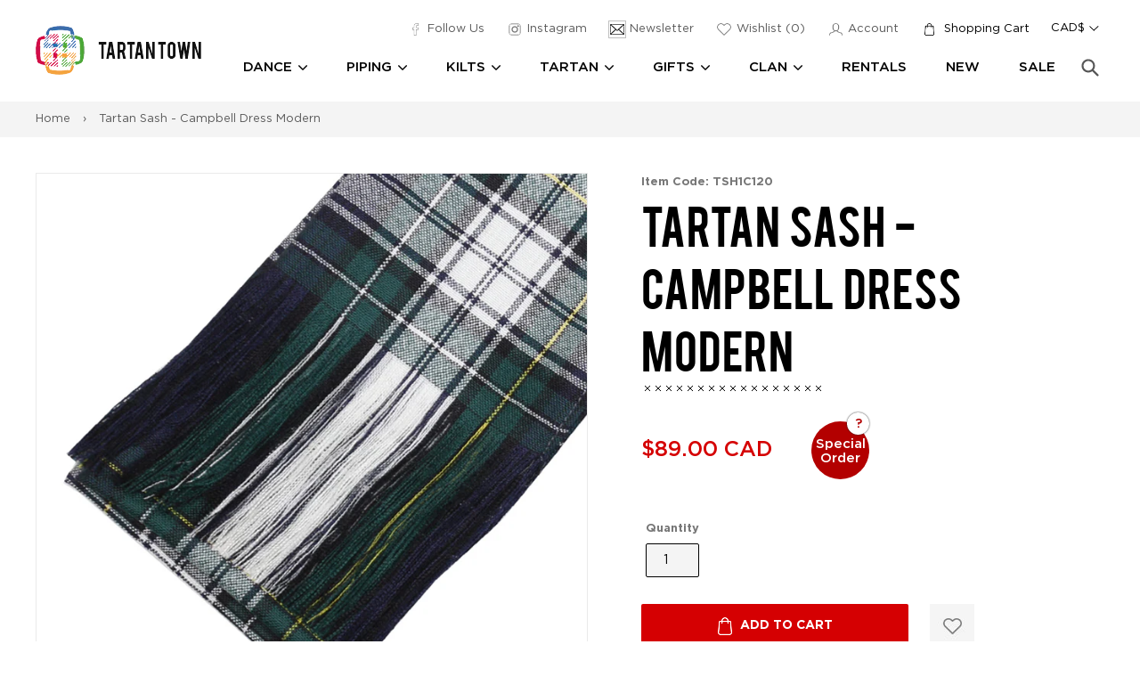

--- FILE ---
content_type: text/html; charset=utf-8
request_url: https://tartantown.com/products/tartan-sash-campbell-dress-modern
body_size: 31904
content:
<!doctype html>
<!--[if IE 9]> <html class="ie9 no-js" lang="en"> <![endif]-->
<!--[if (gt IE 9)|!(IE)]><!--> <html class="no-js" lang="en"> <!--<![endif]-->
<head>
  <meta charset="utf-8">
  <meta http-equiv="X-UA-Compatible" content="IE=edge,chrome=1">
  <meta name="viewport" content="width=device-width,initial-scale=1">
  <meta name="theme-color" content="#ffffff">
  <link rel="canonical" href="https://tartantown.com/products/tartan-sash-campbell-dress-modern">
  <meta name="google-site-verification" content="hPec3L8EF5qElW7lLhSGPon790ZGs2yq2nDOyOIyXcg" />
  <meta name="google-site-verification" content="Xepan3jjiprOiqi8mBRkRaMnwlsUJ0NANbzsuyWKpJw" />
  <meta name="google-site-verification" content="EtUJ64PygyTb_xnYtoBQtK4-Cg3fqiMxLN3-B5eG60I" />
  
    <link rel="shortcut icon" href="//tartantown.com/cdn/shop/files/favicon_32x32.png?v=1613505801" type="image/png">
  
  
  <title>Tartan Sash - Campbell Dress Modern
    
    
    
      &ndash; Tartantown Ltd.</title>
  
    <meta name="description" content="Originally for Highland dancing, this high quality 100% pure new wool lightweight tartan sash is now worn to accompany many outfits.  A charming addition to any stylish wardrobe. It has a 5&quot; fringe on the end. 11&quot; (28cm) x 90&quot; (228cm) Made in Scotland. Special order items can take approximately 4-8 weeks for delivery.">
  
  
<link rel="preconnect" href="https://www.google-analytics.com" crossorigin="anonymouse">
<link rel="preconnect" href="https://googleads.g.doubleclick.net" crossorigin="anonymouse">
<link rel="preconnect" href="https://www.gstatic.com" crossorigin="anonymouse">
<link rel="preconnect" href="https://ajax.googleapis.com" crossorigin="anonymouse">
<link rel="preconnect" href="https://www.googletagmanager.com" crossorigin="anonymous">

<link rel="dns-prefecth" href="https://productreviews.shopifycdn.com">
<link rel="dns-prefecth" href="https://www.googleadservices.com">

  <!-- /snippets/social-meta-tags.liquid -->
<meta property="og:site_name" content="Tartantown Ltd.">
<meta property="og:url" content="https://tartantown.com/products/tartan-sash-campbell-dress-modern">
<meta property="og:title" content="Tartan Sash - Campbell Dress Modern">
<meta property="og:type" content="product">
<meta property="og:description" content="Originally for Highland dancing, this high quality 100% pure new wool lightweight tartan sash is now worn to accompany many outfits.  A charming addition to any stylish wardrobe. It has a 5&quot; fringe on the end. 11&quot; (28cm) x 90&quot; (228cm) Made in Scotland. Special order items can take approximately 4-8 weeks for delivery."><meta property="og:price:amount" content="89.00">
  <meta property="og:price:currency" content="CAD"><meta property="og:image" content="http://tartantown.com/cdn/shop/products/CampbellDressModernTartanSash_1024x1024.jpg?v=1622053928">
<meta property="og:image:secure_url" content="https://tartantown.com/cdn/shop/products/CampbellDressModernTartanSash_1024x1024.jpg?v=1622053928">

<meta name="twitter:site" content="@">
<meta name="twitter:card" content="summary_large_image">
<meta name="twitter:title" content="Tartan Sash - Campbell Dress Modern">
<meta name="twitter:description" content="Originally for Highland dancing, this high quality 100% pure new wool lightweight tartan sash is now worn to accompany many outfits.  A charming addition to any stylish wardrobe. It has a 5&quot; fringe on the end. 11&quot; (28cm) x 90&quot; (228cm) Made in Scotland. Special order items can take approximately 4-8 weeks for delivery.">


  <link href="//tartantown.com/cdn/shop/t/34/assets/theme.scss.css?v=57873059920417639351767844238" rel="stylesheet" type="text/css" media="all" />
  


  <link rel="stylesheet" href="//tartantown.com/cdn/shop/t/34/assets/custom.scss.css?v=26475433156686356811767844238" media="print" onload="this.media='all'">
  <link rel="stylesheet" href="//tartantown.com/cdn/shop/t/34/assets/custom2.css?v=109093358086103666491767653802" media="print" onload="this.media='all'">

  

  <script>
    var theme = {
      strings: {
        addToCart: "Add to cart",
        soldOut: "Sold out",
        unavailable: "Unavailable",
        showMore: "Show More",
        showLess: "Show Less"
      },
      moneyFormat: "\u003cspan class=money\u003e${{amount}} CAD\u003c\/span\u003e",
      money_with_currency_format : "\u003cspan class=money\u003e${{amount}} CAD\u003c\/span\u003e",
      currencyFormat : 'money_with_currency_format',
      shopCurrency : 'CAD',
      defaultCurrency : 'CAD'
    }

    var  iwish_cid = "";
    var iwish_shop = "tartan-town.myshopify.com";
    var iwish_pro_template = true;
    var iwish_added_txt = 'Added in Wishlist';
    var iwish_add_txt = 'Add to Wishlist';



    document.documentElement.className = document.documentElement.className.replace('no-js', 'js');
  </script>

  <!--[if (lte IE 9) ]><script src="//tartantown.com/cdn/shop/t/34/assets/match-media.min.js?v=22265819453975888031767653802" type="text/javascript"></script><![endif]-->

  

  <!--[if (gt IE 9)|!(IE)]><!--><script src="//tartantown.com/cdn/shop/t/34/assets/vendor.js?v=126421876284129917981767653802" defer="defer"></script><!--<![endif]-->
  <!--[if lte IE 9]><script src="//tartantown.com/cdn/shop/t/34/assets/vendor.js?v=126421876284129917981767653802"></script><![endif]-->

  <!--[if (gt IE 9)|!(IE)]><!--><script src="//tartantown.com/cdn/shop/t/34/assets/readmore.min.js?v=31630494980608433581767653802" defer="defer"></script><!--<![endif]-->
  <!--[if lte IE 9]><script src="//tartantown.com/cdn/shop/t/34/assets/readmore.min.js?v=31630494980608433581767653802"></script><![endif]-->

  <script src="//cdn.shopify.com/s/javascripts/currencies.js" defer="defer"></script>

  <script>
    
  </script>

  <!--[if (gt IE 9)|!(IE)]><!--><script src="//tartantown.com/cdn/shop/t/34/assets/theme.js?v=18274727200076615351767844237" defer="defer"></script><!--<![endif]-->
  <!--[if lte IE 9]><script src="//tartantown.com/cdn/shop/t/34/assets/theme.js?v=18274727200076615351767844237"></script><![endif]-->

  <script src="//ajax.aspnetcdn.com/ajax/jquery.templates/beta1/jquery.tmpl.min.js" defer="defer"></script>
  <script src="https://cdn.myshopapps.com/iwish/iwishlist.js" defer="defer"></script>

  <script>window.performance && window.performance.mark && window.performance.mark('shopify.content_for_header.start');</script><meta name="google-site-verification" content="iay9bfWNzJ72i6qlwj9U4XeVlNNQGSBskB9_mU3n_nU">
<meta id="shopify-digital-wallet" name="shopify-digital-wallet" content="/15816805/digital_wallets/dialog">
<meta name="shopify-checkout-api-token" content="0a1da8503b1cccb8a0b2cbd83f86c6c5">
<meta id="in-context-paypal-metadata" data-shop-id="15816805" data-venmo-supported="false" data-environment="production" data-locale="en_US" data-paypal-v4="true" data-currency="CAD">
<link rel="alternate" type="application/json+oembed" href="https://tartantown.com/products/tartan-sash-campbell-dress-modern.oembed">
<script async="async" src="/checkouts/internal/preloads.js?locale=en-CA"></script>
<link rel="preconnect" href="https://shop.app" crossorigin="anonymous">
<script async="async" src="https://shop.app/checkouts/internal/preloads.js?locale=en-CA&shop_id=15816805" crossorigin="anonymous"></script>
<script id="apple-pay-shop-capabilities" type="application/json">{"shopId":15816805,"countryCode":"CA","currencyCode":"CAD","merchantCapabilities":["supports3DS"],"merchantId":"gid:\/\/shopify\/Shop\/15816805","merchantName":"Tartantown Ltd.","requiredBillingContactFields":["postalAddress","email","phone"],"requiredShippingContactFields":["postalAddress","email","phone"],"shippingType":"shipping","supportedNetworks":["visa","masterCard","amex","discover","interac","jcb"],"total":{"type":"pending","label":"Tartantown Ltd.","amount":"1.00"},"shopifyPaymentsEnabled":true,"supportsSubscriptions":true}</script>
<script id="shopify-features" type="application/json">{"accessToken":"0a1da8503b1cccb8a0b2cbd83f86c6c5","betas":["rich-media-storefront-analytics"],"domain":"tartantown.com","predictiveSearch":true,"shopId":15816805,"locale":"en"}</script>
<script>var Shopify = Shopify || {};
Shopify.shop = "tartan-town.myshopify.com";
Shopify.locale = "en";
Shopify.currency = {"active":"CAD","rate":"1.0"};
Shopify.country = "CA";
Shopify.theme = {"name":"Copy of 2021 Checkout Update Gilco","id":188508897649,"schema_name":"Debut","schema_version":"1.0.0","theme_store_id":796,"role":"main"};
Shopify.theme.handle = "null";
Shopify.theme.style = {"id":null,"handle":null};
Shopify.cdnHost = "tartantown.com/cdn";
Shopify.routes = Shopify.routes || {};
Shopify.routes.root = "/";</script>
<script type="module">!function(o){(o.Shopify=o.Shopify||{}).modules=!0}(window);</script>
<script>!function(o){function n(){var o=[];function n(){o.push(Array.prototype.slice.apply(arguments))}return n.q=o,n}var t=o.Shopify=o.Shopify||{};t.loadFeatures=n(),t.autoloadFeatures=n()}(window);</script>
<script>
  window.ShopifyPay = window.ShopifyPay || {};
  window.ShopifyPay.apiHost = "shop.app\/pay";
  window.ShopifyPay.redirectState = null;
</script>
<script id="shop-js-analytics" type="application/json">{"pageType":"product"}</script>
<script defer="defer" async type="module" src="//tartantown.com/cdn/shopifycloud/shop-js/modules/v2/client.init-shop-cart-sync_IZsNAliE.en.esm.js"></script>
<script defer="defer" async type="module" src="//tartantown.com/cdn/shopifycloud/shop-js/modules/v2/chunk.common_0OUaOowp.esm.js"></script>
<script type="module">
  await import("//tartantown.com/cdn/shopifycloud/shop-js/modules/v2/client.init-shop-cart-sync_IZsNAliE.en.esm.js");
await import("//tartantown.com/cdn/shopifycloud/shop-js/modules/v2/chunk.common_0OUaOowp.esm.js");

  window.Shopify.SignInWithShop?.initShopCartSync?.({"fedCMEnabled":true,"windoidEnabled":true});

</script>
<script>
  window.Shopify = window.Shopify || {};
  if (!window.Shopify.featureAssets) window.Shopify.featureAssets = {};
  window.Shopify.featureAssets['shop-js'] = {"shop-cart-sync":["modules/v2/client.shop-cart-sync_DLOhI_0X.en.esm.js","modules/v2/chunk.common_0OUaOowp.esm.js"],"init-fed-cm":["modules/v2/client.init-fed-cm_C6YtU0w6.en.esm.js","modules/v2/chunk.common_0OUaOowp.esm.js"],"shop-button":["modules/v2/client.shop-button_BCMx7GTG.en.esm.js","modules/v2/chunk.common_0OUaOowp.esm.js"],"shop-cash-offers":["modules/v2/client.shop-cash-offers_BT26qb5j.en.esm.js","modules/v2/chunk.common_0OUaOowp.esm.js","modules/v2/chunk.modal_CGo_dVj3.esm.js"],"init-windoid":["modules/v2/client.init-windoid_B9PkRMql.en.esm.js","modules/v2/chunk.common_0OUaOowp.esm.js"],"init-shop-email-lookup-coordinator":["modules/v2/client.init-shop-email-lookup-coordinator_DZkqjsbU.en.esm.js","modules/v2/chunk.common_0OUaOowp.esm.js"],"shop-toast-manager":["modules/v2/client.shop-toast-manager_Di2EnuM7.en.esm.js","modules/v2/chunk.common_0OUaOowp.esm.js"],"shop-login-button":["modules/v2/client.shop-login-button_BtqW_SIO.en.esm.js","modules/v2/chunk.common_0OUaOowp.esm.js","modules/v2/chunk.modal_CGo_dVj3.esm.js"],"avatar":["modules/v2/client.avatar_BTnouDA3.en.esm.js"],"pay-button":["modules/v2/client.pay-button_CWa-C9R1.en.esm.js","modules/v2/chunk.common_0OUaOowp.esm.js"],"init-shop-cart-sync":["modules/v2/client.init-shop-cart-sync_IZsNAliE.en.esm.js","modules/v2/chunk.common_0OUaOowp.esm.js"],"init-customer-accounts":["modules/v2/client.init-customer-accounts_DenGwJTU.en.esm.js","modules/v2/client.shop-login-button_BtqW_SIO.en.esm.js","modules/v2/chunk.common_0OUaOowp.esm.js","modules/v2/chunk.modal_CGo_dVj3.esm.js"],"init-shop-for-new-customer-accounts":["modules/v2/client.init-shop-for-new-customer-accounts_JdHXxpS9.en.esm.js","modules/v2/client.shop-login-button_BtqW_SIO.en.esm.js","modules/v2/chunk.common_0OUaOowp.esm.js","modules/v2/chunk.modal_CGo_dVj3.esm.js"],"init-customer-accounts-sign-up":["modules/v2/client.init-customer-accounts-sign-up_D6__K_p8.en.esm.js","modules/v2/client.shop-login-button_BtqW_SIO.en.esm.js","modules/v2/chunk.common_0OUaOowp.esm.js","modules/v2/chunk.modal_CGo_dVj3.esm.js"],"checkout-modal":["modules/v2/client.checkout-modal_C_ZQDY6s.en.esm.js","modules/v2/chunk.common_0OUaOowp.esm.js","modules/v2/chunk.modal_CGo_dVj3.esm.js"],"shop-follow-button":["modules/v2/client.shop-follow-button_XetIsj8l.en.esm.js","modules/v2/chunk.common_0OUaOowp.esm.js","modules/v2/chunk.modal_CGo_dVj3.esm.js"],"lead-capture":["modules/v2/client.lead-capture_DvA72MRN.en.esm.js","modules/v2/chunk.common_0OUaOowp.esm.js","modules/v2/chunk.modal_CGo_dVj3.esm.js"],"shop-login":["modules/v2/client.shop-login_ClXNxyh6.en.esm.js","modules/v2/chunk.common_0OUaOowp.esm.js","modules/v2/chunk.modal_CGo_dVj3.esm.js"],"payment-terms":["modules/v2/client.payment-terms_CNlwjfZz.en.esm.js","modules/v2/chunk.common_0OUaOowp.esm.js","modules/v2/chunk.modal_CGo_dVj3.esm.js"]};
</script>
<script>(function() {
  var isLoaded = false;
  function asyncLoad() {
    if (isLoaded) return;
    isLoaded = true;
    var urls = ["\/\/cdn.trialfire.com\/tf-bootstrap-shopify.js?apiToken=cf6bfcaa-c12e-4714-bf7a-2f251aed2bf6\u0026assetUrl=\/\/cdn.trialfire.com\/tf.js\u0026shop=tartan-town.myshopify.com","https:\/\/static.klaviyo.com\/onsite\/js\/H8eHbC\/klaviyo.js?company_id=H8eHbC\u0026shop=tartan-town.myshopify.com"];
    for (var i = 0; i < urls.length; i++) {
      var s = document.createElement('script');
      s.type = 'text/javascript';
      s.async = true;
      s.src = urls[i];
      var x = document.getElementsByTagName('script')[0];
      x.parentNode.insertBefore(s, x);
    }
  };
  if(window.attachEvent) {
    window.attachEvent('onload', asyncLoad);
  } else {
    window.addEventListener('load', asyncLoad, false);
  }
})();</script>
<script id="__st">var __st={"a":15816805,"offset":-28800,"reqid":"4e67d8d3-0ec3-400d-9ea2-8ed4a812f6e9-1768392068","pageurl":"tartantown.com\/products\/tartan-sash-campbell-dress-modern","u":"486e5b2e5a91","p":"product","rtyp":"product","rid":8997892489};</script>
<script>window.ShopifyPaypalV4VisibilityTracking = true;</script>
<script id="captcha-bootstrap">!function(){'use strict';const t='contact',e='account',n='new_comment',o=[[t,t],['blogs',n],['comments',n],[t,'customer']],c=[[e,'customer_login'],[e,'guest_login'],[e,'recover_customer_password'],[e,'create_customer']],r=t=>t.map((([t,e])=>`form[action*='/${t}']:not([data-nocaptcha='true']) input[name='form_type'][value='${e}']`)).join(','),a=t=>()=>t?[...document.querySelectorAll(t)].map((t=>t.form)):[];function s(){const t=[...o],e=r(t);return a(e)}const i='password',u='form_key',d=['recaptcha-v3-token','g-recaptcha-response','h-captcha-response',i],f=()=>{try{return window.sessionStorage}catch{return}},m='__shopify_v',_=t=>t.elements[u];function p(t,e,n=!1){try{const o=window.sessionStorage,c=JSON.parse(o.getItem(e)),{data:r}=function(t){const{data:e,action:n}=t;return t[m]||n?{data:e,action:n}:{data:t,action:n}}(c);for(const[e,n]of Object.entries(r))t.elements[e]&&(t.elements[e].value=n);n&&o.removeItem(e)}catch(o){console.error('form repopulation failed',{error:o})}}const l='form_type',E='cptcha';function T(t){t.dataset[E]=!0}const w=window,h=w.document,L='Shopify',v='ce_forms',y='captcha';let A=!1;((t,e)=>{const n=(g='f06e6c50-85a8-45c8-87d0-21a2b65856fe',I='https://cdn.shopify.com/shopifycloud/storefront-forms-hcaptcha/ce_storefront_forms_captcha_hcaptcha.v1.5.2.iife.js',D={infoText:'Protected by hCaptcha',privacyText:'Privacy',termsText:'Terms'},(t,e,n)=>{const o=w[L][v],c=o.bindForm;if(c)return c(t,g,e,D).then(n);var r;o.q.push([[t,g,e,D],n]),r=I,A||(h.body.append(Object.assign(h.createElement('script'),{id:'captcha-provider',async:!0,src:r})),A=!0)});var g,I,D;w[L]=w[L]||{},w[L][v]=w[L][v]||{},w[L][v].q=[],w[L][y]=w[L][y]||{},w[L][y].protect=function(t,e){n(t,void 0,e),T(t)},Object.freeze(w[L][y]),function(t,e,n,w,h,L){const[v,y,A,g]=function(t,e,n){const i=e?o:[],u=t?c:[],d=[...i,...u],f=r(d),m=r(i),_=r(d.filter((([t,e])=>n.includes(e))));return[a(f),a(m),a(_),s()]}(w,h,L),I=t=>{const e=t.target;return e instanceof HTMLFormElement?e:e&&e.form},D=t=>v().includes(t);t.addEventListener('submit',(t=>{const e=I(t);if(!e)return;const n=D(e)&&!e.dataset.hcaptchaBound&&!e.dataset.recaptchaBound,o=_(e),c=g().includes(e)&&(!o||!o.value);(n||c)&&t.preventDefault(),c&&!n&&(function(t){try{if(!f())return;!function(t){const e=f();if(!e)return;const n=_(t);if(!n)return;const o=n.value;o&&e.removeItem(o)}(t);const e=Array.from(Array(32),(()=>Math.random().toString(36)[2])).join('');!function(t,e){_(t)||t.append(Object.assign(document.createElement('input'),{type:'hidden',name:u})),t.elements[u].value=e}(t,e),function(t,e){const n=f();if(!n)return;const o=[...t.querySelectorAll(`input[type='${i}']`)].map((({name:t})=>t)),c=[...d,...o],r={};for(const[a,s]of new FormData(t).entries())c.includes(a)||(r[a]=s);n.setItem(e,JSON.stringify({[m]:1,action:t.action,data:r}))}(t,e)}catch(e){console.error('failed to persist form',e)}}(e),e.submit())}));const S=(t,e)=>{t&&!t.dataset[E]&&(n(t,e.some((e=>e===t))),T(t))};for(const o of['focusin','change'])t.addEventListener(o,(t=>{const e=I(t);D(e)&&S(e,y())}));const B=e.get('form_key'),M=e.get(l),P=B&&M;t.addEventListener('DOMContentLoaded',(()=>{const t=y();if(P)for(const e of t)e.elements[l].value===M&&p(e,B);[...new Set([...A(),...v().filter((t=>'true'===t.dataset.shopifyCaptcha))])].forEach((e=>S(e,t)))}))}(h,new URLSearchParams(w.location.search),n,t,e,['guest_login'])})(!0,!0)}();</script>
<script integrity="sha256-4kQ18oKyAcykRKYeNunJcIwy7WH5gtpwJnB7kiuLZ1E=" data-source-attribution="shopify.loadfeatures" defer="defer" src="//tartantown.com/cdn/shopifycloud/storefront/assets/storefront/load_feature-a0a9edcb.js" crossorigin="anonymous"></script>
<script crossorigin="anonymous" defer="defer" src="//tartantown.com/cdn/shopifycloud/storefront/assets/shopify_pay/storefront-65b4c6d7.js?v=20250812"></script>
<script data-source-attribution="shopify.dynamic_checkout.dynamic.init">var Shopify=Shopify||{};Shopify.PaymentButton=Shopify.PaymentButton||{isStorefrontPortableWallets:!0,init:function(){window.Shopify.PaymentButton.init=function(){};var t=document.createElement("script");t.src="https://tartantown.com/cdn/shopifycloud/portable-wallets/latest/portable-wallets.en.js",t.type="module",document.head.appendChild(t)}};
</script>
<script data-source-attribution="shopify.dynamic_checkout.buyer_consent">
  function portableWalletsHideBuyerConsent(e){var t=document.getElementById("shopify-buyer-consent"),n=document.getElementById("shopify-subscription-policy-button");t&&n&&(t.classList.add("hidden"),t.setAttribute("aria-hidden","true"),n.removeEventListener("click",e))}function portableWalletsShowBuyerConsent(e){var t=document.getElementById("shopify-buyer-consent"),n=document.getElementById("shopify-subscription-policy-button");t&&n&&(t.classList.remove("hidden"),t.removeAttribute("aria-hidden"),n.addEventListener("click",e))}window.Shopify?.PaymentButton&&(window.Shopify.PaymentButton.hideBuyerConsent=portableWalletsHideBuyerConsent,window.Shopify.PaymentButton.showBuyerConsent=portableWalletsShowBuyerConsent);
</script>
<script data-source-attribution="shopify.dynamic_checkout.cart.bootstrap">document.addEventListener("DOMContentLoaded",(function(){function t(){return document.querySelector("shopify-accelerated-checkout-cart, shopify-accelerated-checkout")}if(t())Shopify.PaymentButton.init();else{new MutationObserver((function(e,n){t()&&(Shopify.PaymentButton.init(),n.disconnect())})).observe(document.body,{childList:!0,subtree:!0})}}));
</script>
<link id="shopify-accelerated-checkout-styles" rel="stylesheet" media="screen" href="https://tartantown.com/cdn/shopifycloud/portable-wallets/latest/accelerated-checkout-backwards-compat.css" crossorigin="anonymous">
<style id="shopify-accelerated-checkout-cart">
        #shopify-buyer-consent {
  margin-top: 1em;
  display: inline-block;
  width: 100%;
}

#shopify-buyer-consent.hidden {
  display: none;
}

#shopify-subscription-policy-button {
  background: none;
  border: none;
  padding: 0;
  text-decoration: underline;
  font-size: inherit;
  cursor: pointer;
}

#shopify-subscription-policy-button::before {
  box-shadow: none;
}

      </style>

<script>window.performance && window.performance.mark && window.performance.mark('shopify.content_for_header.end');</script>
  
<!-- Google Tag Manager -->
<script>(function(w,d,s,l,i){w[l]=w[l]||[];w[l].push({'gtm.start':
new Date().getTime(),event:'gtm.js'});var f=d.getElementsByTagName(s)[0],
j=d.createElement(s),dl=l!='dataLayer'?'&l='+l:'';j.async=true;j.src=
'https://www.googletagmanager.com/gtm.js?id='+i+dl;f.parentNode.insertBefore(j,f);
})(window,document,'script','dataLayer','GTM-NJLTPNN');</script>
<!-- End Google Tag Manager -->
  <script type="application/ld+json">
{
  "@context": "https://schema.org/", 
  "@type": "Product", 
  "name": "Modern Sutherland Men's Kilt",
  "image": "https://cdn.shopify.com/s/files/1/1581/6805/products/KILT100_720x.jpg",
  "description": "Length - 25

No Returns on this item.",
  "brand": "Kilts Los Angeles",
  "sku": "KILT100-28",
  "gtin8": "KILT100-28",
  "aggregateRating": {
    "@type": "AggregateRating",
    "ratingValue": "5",
    "bestRating": "5",
    "worstRating": "3",
    "ratingCount": "5"
  }
}
</script>
<!-- BEGIN app block: shopify://apps/doofinder-search-discovery/blocks/doofinder-script/1abc6bc6-ff36-4a37-9034-effae4a47cf6 -->
  <script>
    (function(w, k) {w[k] = window[k] || function () { (window[k].q = window[k].q || []).push(arguments) }})(window, "doofinderApp")
    var dfKvCustomerEmail = "";

    doofinderApp("config", "currency", Shopify.currency.active);
    doofinderApp("config", "language", Shopify.locale);
    var context = Shopify.country;
    
    doofinderApp("config", "priceName", context);
    localStorage.setItem("shopify-language", Shopify.locale);

    doofinderApp("init", "layer", {
      params:{
        "":{
          exclude: {
            not_published_in: [context]
          }
        },
        "product":{
          exclude: {
            not_published_in: [context]
          }
        }
      }
    });
  </script>

  <script src="https://us1-config.doofinder.com/2.x/8c84d222-c2d5-4c07-a566-ae68cef6ddce.js" async></script>



<!-- END app block --><link href="https://monorail-edge.shopifysvc.com" rel="dns-prefetch">
<script>(function(){if ("sendBeacon" in navigator && "performance" in window) {try {var session_token_from_headers = performance.getEntriesByType('navigation')[0].serverTiming.find(x => x.name == '_s').description;} catch {var session_token_from_headers = undefined;}var session_cookie_matches = document.cookie.match(/_shopify_s=([^;]*)/);var session_token_from_cookie = session_cookie_matches && session_cookie_matches.length === 2 ? session_cookie_matches[1] : "";var session_token = session_token_from_headers || session_token_from_cookie || "";function handle_abandonment_event(e) {var entries = performance.getEntries().filter(function(entry) {return /monorail-edge.shopifysvc.com/.test(entry.name);});if (!window.abandonment_tracked && entries.length === 0) {window.abandonment_tracked = true;var currentMs = Date.now();var navigation_start = performance.timing.navigationStart;var payload = {shop_id: 15816805,url: window.location.href,navigation_start,duration: currentMs - navigation_start,session_token,page_type: "product"};window.navigator.sendBeacon("https://monorail-edge.shopifysvc.com/v1/produce", JSON.stringify({schema_id: "online_store_buyer_site_abandonment/1.1",payload: payload,metadata: {event_created_at_ms: currentMs,event_sent_at_ms: currentMs}}));}}window.addEventListener('pagehide', handle_abandonment_event);}}());</script>
<script id="web-pixels-manager-setup">(function e(e,d,r,n,o){if(void 0===o&&(o={}),!Boolean(null===(a=null===(i=window.Shopify)||void 0===i?void 0:i.analytics)||void 0===a?void 0:a.replayQueue)){var i,a;window.Shopify=window.Shopify||{};var t=window.Shopify;t.analytics=t.analytics||{};var s=t.analytics;s.replayQueue=[],s.publish=function(e,d,r){return s.replayQueue.push([e,d,r]),!0};try{self.performance.mark("wpm:start")}catch(e){}var l=function(){var e={modern:/Edge?\/(1{2}[4-9]|1[2-9]\d|[2-9]\d{2}|\d{4,})\.\d+(\.\d+|)|Firefox\/(1{2}[4-9]|1[2-9]\d|[2-9]\d{2}|\d{4,})\.\d+(\.\d+|)|Chrom(ium|e)\/(9{2}|\d{3,})\.\d+(\.\d+|)|(Maci|X1{2}).+ Version\/(15\.\d+|(1[6-9]|[2-9]\d|\d{3,})\.\d+)([,.]\d+|)( \(\w+\)|)( Mobile\/\w+|) Safari\/|Chrome.+OPR\/(9{2}|\d{3,})\.\d+\.\d+|(CPU[ +]OS|iPhone[ +]OS|CPU[ +]iPhone|CPU IPhone OS|CPU iPad OS)[ +]+(15[._]\d+|(1[6-9]|[2-9]\d|\d{3,})[._]\d+)([._]\d+|)|Android:?[ /-](13[3-9]|1[4-9]\d|[2-9]\d{2}|\d{4,})(\.\d+|)(\.\d+|)|Android.+Firefox\/(13[5-9]|1[4-9]\d|[2-9]\d{2}|\d{4,})\.\d+(\.\d+|)|Android.+Chrom(ium|e)\/(13[3-9]|1[4-9]\d|[2-9]\d{2}|\d{4,})\.\d+(\.\d+|)|SamsungBrowser\/([2-9]\d|\d{3,})\.\d+/,legacy:/Edge?\/(1[6-9]|[2-9]\d|\d{3,})\.\d+(\.\d+|)|Firefox\/(5[4-9]|[6-9]\d|\d{3,})\.\d+(\.\d+|)|Chrom(ium|e)\/(5[1-9]|[6-9]\d|\d{3,})\.\d+(\.\d+|)([\d.]+$|.*Safari\/(?![\d.]+ Edge\/[\d.]+$))|(Maci|X1{2}).+ Version\/(10\.\d+|(1[1-9]|[2-9]\d|\d{3,})\.\d+)([,.]\d+|)( \(\w+\)|)( Mobile\/\w+|) Safari\/|Chrome.+OPR\/(3[89]|[4-9]\d|\d{3,})\.\d+\.\d+|(CPU[ +]OS|iPhone[ +]OS|CPU[ +]iPhone|CPU IPhone OS|CPU iPad OS)[ +]+(10[._]\d+|(1[1-9]|[2-9]\d|\d{3,})[._]\d+)([._]\d+|)|Android:?[ /-](13[3-9]|1[4-9]\d|[2-9]\d{2}|\d{4,})(\.\d+|)(\.\d+|)|Mobile Safari.+OPR\/([89]\d|\d{3,})\.\d+\.\d+|Android.+Firefox\/(13[5-9]|1[4-9]\d|[2-9]\d{2}|\d{4,})\.\d+(\.\d+|)|Android.+Chrom(ium|e)\/(13[3-9]|1[4-9]\d|[2-9]\d{2}|\d{4,})\.\d+(\.\d+|)|Android.+(UC? ?Browser|UCWEB|U3)[ /]?(15\.([5-9]|\d{2,})|(1[6-9]|[2-9]\d|\d{3,})\.\d+)\.\d+|SamsungBrowser\/(5\.\d+|([6-9]|\d{2,})\.\d+)|Android.+MQ{2}Browser\/(14(\.(9|\d{2,})|)|(1[5-9]|[2-9]\d|\d{3,})(\.\d+|))(\.\d+|)|K[Aa][Ii]OS\/(3\.\d+|([4-9]|\d{2,})\.\d+)(\.\d+|)/},d=e.modern,r=e.legacy,n=navigator.userAgent;return n.match(d)?"modern":n.match(r)?"legacy":"unknown"}(),u="modern"===l?"modern":"legacy",c=(null!=n?n:{modern:"",legacy:""})[u],f=function(e){return[e.baseUrl,"/wpm","/b",e.hashVersion,"modern"===e.buildTarget?"m":"l",".js"].join("")}({baseUrl:d,hashVersion:r,buildTarget:u}),m=function(e){var d=e.version,r=e.bundleTarget,n=e.surface,o=e.pageUrl,i=e.monorailEndpoint;return{emit:function(e){var a=e.status,t=e.errorMsg,s=(new Date).getTime(),l=JSON.stringify({metadata:{event_sent_at_ms:s},events:[{schema_id:"web_pixels_manager_load/3.1",payload:{version:d,bundle_target:r,page_url:o,status:a,surface:n,error_msg:t},metadata:{event_created_at_ms:s}}]});if(!i)return console&&console.warn&&console.warn("[Web Pixels Manager] No Monorail endpoint provided, skipping logging."),!1;try{return self.navigator.sendBeacon.bind(self.navigator)(i,l)}catch(e){}var u=new XMLHttpRequest;try{return u.open("POST",i,!0),u.setRequestHeader("Content-Type","text/plain"),u.send(l),!0}catch(e){return console&&console.warn&&console.warn("[Web Pixels Manager] Got an unhandled error while logging to Monorail."),!1}}}}({version:r,bundleTarget:l,surface:e.surface,pageUrl:self.location.href,monorailEndpoint:e.monorailEndpoint});try{o.browserTarget=l,function(e){var d=e.src,r=e.async,n=void 0===r||r,o=e.onload,i=e.onerror,a=e.sri,t=e.scriptDataAttributes,s=void 0===t?{}:t,l=document.createElement("script"),u=document.querySelector("head"),c=document.querySelector("body");if(l.async=n,l.src=d,a&&(l.integrity=a,l.crossOrigin="anonymous"),s)for(var f in s)if(Object.prototype.hasOwnProperty.call(s,f))try{l.dataset[f]=s[f]}catch(e){}if(o&&l.addEventListener("load",o),i&&l.addEventListener("error",i),u)u.appendChild(l);else{if(!c)throw new Error("Did not find a head or body element to append the script");c.appendChild(l)}}({src:f,async:!0,onload:function(){if(!function(){var e,d;return Boolean(null===(d=null===(e=window.Shopify)||void 0===e?void 0:e.analytics)||void 0===d?void 0:d.initialized)}()){var d=window.webPixelsManager.init(e)||void 0;if(d){var r=window.Shopify.analytics;r.replayQueue.forEach((function(e){var r=e[0],n=e[1],o=e[2];d.publishCustomEvent(r,n,o)})),r.replayQueue=[],r.publish=d.publishCustomEvent,r.visitor=d.visitor,r.initialized=!0}}},onerror:function(){return m.emit({status:"failed",errorMsg:"".concat(f," has failed to load")})},sri:function(e){var d=/^sha384-[A-Za-z0-9+/=]+$/;return"string"==typeof e&&d.test(e)}(c)?c:"",scriptDataAttributes:o}),m.emit({status:"loading"})}catch(e){m.emit({status:"failed",errorMsg:(null==e?void 0:e.message)||"Unknown error"})}}})({shopId: 15816805,storefrontBaseUrl: "https://tartantown.com",extensionsBaseUrl: "https://extensions.shopifycdn.com/cdn/shopifycloud/web-pixels-manager",monorailEndpoint: "https://monorail-edge.shopifysvc.com/unstable/produce_batch",surface: "storefront-renderer",enabledBetaFlags: ["2dca8a86","a0d5f9d2"],webPixelsConfigList: [{"id":"899055985","configuration":"{\"accountID\":\"1\",\"installation_id\":\"8c84d222-c2d5-4c07-a566-ae68cef6ddce\",\"region\":\"us1\"}","eventPayloadVersion":"v1","runtimeContext":"STRICT","scriptVersion":"2061f8ea39b7d2e31c8b851469aba871","type":"APP","apiClientId":199361,"privacyPurposes":["ANALYTICS","MARKETING","SALE_OF_DATA"],"dataSharingAdjustments":{"protectedCustomerApprovalScopes":["read_customer_personal_data"]}},{"id":"748454257","configuration":"{\"config\":\"{\\\"pixel_id\\\":\\\"G-N7GQQJENCC\\\",\\\"target_country\\\":\\\"CA\\\",\\\"gtag_events\\\":[{\\\"type\\\":\\\"begin_checkout\\\",\\\"action_label\\\":\\\"G-N7GQQJENCC\\\"},{\\\"type\\\":\\\"search\\\",\\\"action_label\\\":\\\"G-N7GQQJENCC\\\"},{\\\"type\\\":\\\"view_item\\\",\\\"action_label\\\":[\\\"G-N7GQQJENCC\\\",\\\"MC-Z74BQPMF7R\\\"]},{\\\"type\\\":\\\"purchase\\\",\\\"action_label\\\":[\\\"G-N7GQQJENCC\\\",\\\"MC-Z74BQPMF7R\\\"]},{\\\"type\\\":\\\"page_view\\\",\\\"action_label\\\":[\\\"G-N7GQQJENCC\\\",\\\"MC-Z74BQPMF7R\\\"]},{\\\"type\\\":\\\"add_payment_info\\\",\\\"action_label\\\":\\\"G-N7GQQJENCC\\\"},{\\\"type\\\":\\\"add_to_cart\\\",\\\"action_label\\\":\\\"G-N7GQQJENCC\\\"}],\\\"enable_monitoring_mode\\\":false}\"}","eventPayloadVersion":"v1","runtimeContext":"OPEN","scriptVersion":"b2a88bafab3e21179ed38636efcd8a93","type":"APP","apiClientId":1780363,"privacyPurposes":[],"dataSharingAdjustments":{"protectedCustomerApprovalScopes":["read_customer_address","read_customer_email","read_customer_name","read_customer_personal_data","read_customer_phone"]}},{"id":"129106289","eventPayloadVersion":"v1","runtimeContext":"LAX","scriptVersion":"1","type":"CUSTOM","privacyPurposes":["ANALYTICS"],"name":"Google Analytics tag (migrated)"},{"id":"shopify-app-pixel","configuration":"{}","eventPayloadVersion":"v1","runtimeContext":"STRICT","scriptVersion":"0450","apiClientId":"shopify-pixel","type":"APP","privacyPurposes":["ANALYTICS","MARKETING"]},{"id":"shopify-custom-pixel","eventPayloadVersion":"v1","runtimeContext":"LAX","scriptVersion":"0450","apiClientId":"shopify-pixel","type":"CUSTOM","privacyPurposes":["ANALYTICS","MARKETING"]}],isMerchantRequest: false,initData: {"shop":{"name":"Tartantown Ltd.","paymentSettings":{"currencyCode":"CAD"},"myshopifyDomain":"tartan-town.myshopify.com","countryCode":"CA","storefrontUrl":"https:\/\/tartantown.com"},"customer":null,"cart":null,"checkout":null,"productVariants":[{"price":{"amount":89.0,"currencyCode":"CAD"},"product":{"title":"Tartan Sash - Campbell Dress Modern","vendor":"Ingles Buchan Textiles","id":"8997892489","untranslatedTitle":"Tartan Sash - Campbell Dress Modern","url":"\/products\/tartan-sash-campbell-dress-modern","type":"Sash"},"id":"32344448201","image":{"src":"\/\/tartantown.com\/cdn\/shop\/products\/CampbellDressModernTartanSash.jpg?v=1622053928"},"sku":"TSH1C120","title":"Default Title","untranslatedTitle":"Default Title"}],"purchasingCompany":null},},"https://tartantown.com/cdn","7cecd0b6w90c54c6cpe92089d5m57a67346",{"modern":"","legacy":""},{"shopId":"15816805","storefrontBaseUrl":"https:\/\/tartantown.com","extensionBaseUrl":"https:\/\/extensions.shopifycdn.com\/cdn\/shopifycloud\/web-pixels-manager","surface":"storefront-renderer","enabledBetaFlags":"[\"2dca8a86\", \"a0d5f9d2\"]","isMerchantRequest":"false","hashVersion":"7cecd0b6w90c54c6cpe92089d5m57a67346","publish":"custom","events":"[[\"page_viewed\",{}],[\"product_viewed\",{\"productVariant\":{\"price\":{\"amount\":89.0,\"currencyCode\":\"CAD\"},\"product\":{\"title\":\"Tartan Sash - Campbell Dress Modern\",\"vendor\":\"Ingles Buchan Textiles\",\"id\":\"8997892489\",\"untranslatedTitle\":\"Tartan Sash - Campbell Dress Modern\",\"url\":\"\/products\/tartan-sash-campbell-dress-modern\",\"type\":\"Sash\"},\"id\":\"32344448201\",\"image\":{\"src\":\"\/\/tartantown.com\/cdn\/shop\/products\/CampbellDressModernTartanSash.jpg?v=1622053928\"},\"sku\":\"TSH1C120\",\"title\":\"Default Title\",\"untranslatedTitle\":\"Default Title\"}}]]"});</script><script>
  window.ShopifyAnalytics = window.ShopifyAnalytics || {};
  window.ShopifyAnalytics.meta = window.ShopifyAnalytics.meta || {};
  window.ShopifyAnalytics.meta.currency = 'CAD';
  var meta = {"product":{"id":8997892489,"gid":"gid:\/\/shopify\/Product\/8997892489","vendor":"Ingles Buchan Textiles","type":"Sash","handle":"tartan-sash-campbell-dress-modern","variants":[{"id":32344448201,"price":8900,"name":"Tartan Sash - Campbell Dress Modern","public_title":null,"sku":"TSH1C120"}],"remote":false},"page":{"pageType":"product","resourceType":"product","resourceId":8997892489,"requestId":"4e67d8d3-0ec3-400d-9ea2-8ed4a812f6e9-1768392068"}};
  for (var attr in meta) {
    window.ShopifyAnalytics.meta[attr] = meta[attr];
  }
</script>
<script class="analytics">
  (function () {
    var customDocumentWrite = function(content) {
      var jquery = null;

      if (window.jQuery) {
        jquery = window.jQuery;
      } else if (window.Checkout && window.Checkout.$) {
        jquery = window.Checkout.$;
      }

      if (jquery) {
        jquery('body').append(content);
      }
    };

    var hasLoggedConversion = function(token) {
      if (token) {
        return document.cookie.indexOf('loggedConversion=' + token) !== -1;
      }
      return false;
    }

    var setCookieIfConversion = function(token) {
      if (token) {
        var twoMonthsFromNow = new Date(Date.now());
        twoMonthsFromNow.setMonth(twoMonthsFromNow.getMonth() + 2);

        document.cookie = 'loggedConversion=' + token + '; expires=' + twoMonthsFromNow;
      }
    }

    var trekkie = window.ShopifyAnalytics.lib = window.trekkie = window.trekkie || [];
    if (trekkie.integrations) {
      return;
    }
    trekkie.methods = [
      'identify',
      'page',
      'ready',
      'track',
      'trackForm',
      'trackLink'
    ];
    trekkie.factory = function(method) {
      return function() {
        var args = Array.prototype.slice.call(arguments);
        args.unshift(method);
        trekkie.push(args);
        return trekkie;
      };
    };
    for (var i = 0; i < trekkie.methods.length; i++) {
      var key = trekkie.methods[i];
      trekkie[key] = trekkie.factory(key);
    }
    trekkie.load = function(config) {
      trekkie.config = config || {};
      trekkie.config.initialDocumentCookie = document.cookie;
      var first = document.getElementsByTagName('script')[0];
      var script = document.createElement('script');
      script.type = 'text/javascript';
      script.onerror = function(e) {
        var scriptFallback = document.createElement('script');
        scriptFallback.type = 'text/javascript';
        scriptFallback.onerror = function(error) {
                var Monorail = {
      produce: function produce(monorailDomain, schemaId, payload) {
        var currentMs = new Date().getTime();
        var event = {
          schema_id: schemaId,
          payload: payload,
          metadata: {
            event_created_at_ms: currentMs,
            event_sent_at_ms: currentMs
          }
        };
        return Monorail.sendRequest("https://" + monorailDomain + "/v1/produce", JSON.stringify(event));
      },
      sendRequest: function sendRequest(endpointUrl, payload) {
        // Try the sendBeacon API
        if (window && window.navigator && typeof window.navigator.sendBeacon === 'function' && typeof window.Blob === 'function' && !Monorail.isIos12()) {
          var blobData = new window.Blob([payload], {
            type: 'text/plain'
          });

          if (window.navigator.sendBeacon(endpointUrl, blobData)) {
            return true;
          } // sendBeacon was not successful

        } // XHR beacon

        var xhr = new XMLHttpRequest();

        try {
          xhr.open('POST', endpointUrl);
          xhr.setRequestHeader('Content-Type', 'text/plain');
          xhr.send(payload);
        } catch (e) {
          console.log(e);
        }

        return false;
      },
      isIos12: function isIos12() {
        return window.navigator.userAgent.lastIndexOf('iPhone; CPU iPhone OS 12_') !== -1 || window.navigator.userAgent.lastIndexOf('iPad; CPU OS 12_') !== -1;
      }
    };
    Monorail.produce('monorail-edge.shopifysvc.com',
      'trekkie_storefront_load_errors/1.1',
      {shop_id: 15816805,
      theme_id: 188508897649,
      app_name: "storefront",
      context_url: window.location.href,
      source_url: "//tartantown.com/cdn/s/trekkie.storefront.55c6279c31a6628627b2ba1c5ff367020da294e2.min.js"});

        };
        scriptFallback.async = true;
        scriptFallback.src = '//tartantown.com/cdn/s/trekkie.storefront.55c6279c31a6628627b2ba1c5ff367020da294e2.min.js';
        first.parentNode.insertBefore(scriptFallback, first);
      };
      script.async = true;
      script.src = '//tartantown.com/cdn/s/trekkie.storefront.55c6279c31a6628627b2ba1c5ff367020da294e2.min.js';
      first.parentNode.insertBefore(script, first);
    };
    trekkie.load(
      {"Trekkie":{"appName":"storefront","development":false,"defaultAttributes":{"shopId":15816805,"isMerchantRequest":null,"themeId":188508897649,"themeCityHash":"15310088108868878805","contentLanguage":"en","currency":"CAD"},"isServerSideCookieWritingEnabled":true,"monorailRegion":"shop_domain","enabledBetaFlags":["65f19447"]},"Session Attribution":{},"S2S":{"facebookCapiEnabled":false,"source":"trekkie-storefront-renderer","apiClientId":580111}}
    );

    var loaded = false;
    trekkie.ready(function() {
      if (loaded) return;
      loaded = true;

      window.ShopifyAnalytics.lib = window.trekkie;

      var originalDocumentWrite = document.write;
      document.write = customDocumentWrite;
      try { window.ShopifyAnalytics.merchantGoogleAnalytics.call(this); } catch(error) {};
      document.write = originalDocumentWrite;

      window.ShopifyAnalytics.lib.page(null,{"pageType":"product","resourceType":"product","resourceId":8997892489,"requestId":"4e67d8d3-0ec3-400d-9ea2-8ed4a812f6e9-1768392068","shopifyEmitted":true});

      var match = window.location.pathname.match(/checkouts\/(.+)\/(thank_you|post_purchase)/)
      var token = match? match[1]: undefined;
      if (!hasLoggedConversion(token)) {
        setCookieIfConversion(token);
        window.ShopifyAnalytics.lib.track("Viewed Product",{"currency":"CAD","variantId":32344448201,"productId":8997892489,"productGid":"gid:\/\/shopify\/Product\/8997892489","name":"Tartan Sash - Campbell Dress Modern","price":"89.00","sku":"TSH1C120","brand":"Ingles Buchan Textiles","variant":null,"category":"Sash","nonInteraction":true,"remote":false},undefined,undefined,{"shopifyEmitted":true});
      window.ShopifyAnalytics.lib.track("monorail:\/\/trekkie_storefront_viewed_product\/1.1",{"currency":"CAD","variantId":32344448201,"productId":8997892489,"productGid":"gid:\/\/shopify\/Product\/8997892489","name":"Tartan Sash - Campbell Dress Modern","price":"89.00","sku":"TSH1C120","brand":"Ingles Buchan Textiles","variant":null,"category":"Sash","nonInteraction":true,"remote":false,"referer":"https:\/\/tartantown.com\/products\/tartan-sash-campbell-dress-modern"});
      }
    });


        var eventsListenerScript = document.createElement('script');
        eventsListenerScript.async = true;
        eventsListenerScript.src = "//tartantown.com/cdn/shopifycloud/storefront/assets/shop_events_listener-3da45d37.js";
        document.getElementsByTagName('head')[0].appendChild(eventsListenerScript);

})();</script>
  <script>
  if (!window.ga || (window.ga && typeof window.ga !== 'function')) {
    window.ga = function ga() {
      (window.ga.q = window.ga.q || []).push(arguments);
      if (window.Shopify && window.Shopify.analytics && typeof window.Shopify.analytics.publish === 'function') {
        window.Shopify.analytics.publish("ga_stub_called", {}, {sendTo: "google_osp_migration"});
      }
      console.error("Shopify's Google Analytics stub called with:", Array.from(arguments), "\nSee https://help.shopify.com/manual/promoting-marketing/pixels/pixel-migration#google for more information.");
    };
    if (window.Shopify && window.Shopify.analytics && typeof window.Shopify.analytics.publish === 'function') {
      window.Shopify.analytics.publish("ga_stub_initialized", {}, {sendTo: "google_osp_migration"});
    }
  }
</script>
<script
  defer
  src="https://tartantown.com/cdn/shopifycloud/perf-kit/shopify-perf-kit-3.0.3.min.js"
  data-application="storefront-renderer"
  data-shop-id="15816805"
  data-render-region="gcp-us-central1"
  data-page-type="product"
  data-theme-instance-id="188508897649"
  data-theme-name="Debut"
  data-theme-version="1.0.0"
  data-monorail-region="shop_domain"
  data-resource-timing-sampling-rate="10"
  data-shs="true"
  data-shs-beacon="true"
  data-shs-export-with-fetch="true"
  data-shs-logs-sample-rate="1"
  data-shs-beacon-endpoint="https://tartantown.com/api/collect"
></script>
</head>

<body class="template-product">
<!-- Google Tag Manager (noscript) -->
<noscript><iframe src="https://www.googletagmanager.com/ns.html?id=GTM-NJLTPNN"
height="0" width="0" style="display:none;visibility:hidden"></iframe></noscript>
<!-- End Google Tag Manager (noscript) -->
<input type="hidden" class="test_el" value="12300" data-price="$123.00">
  <a class="in-page-link visually-hidden skip-link" href="#MainContent">Skip to content</a>

  <div id="SearchDrawer" class="search-bar drawer drawer--top">
    <div class="search-bar__table">
      <div class="search-bar__table-cell search-bar__form-wrapper">
        <form class="search search-bar__form" action="/search" method="get" role="search">
          <button class="search-bar__submit search__submit btn--link" type="submit">
            <svg aria-hidden="true" focusable="false" role="presentation" class="icon icon-search" viewBox="0 0 37 40"><path d="M35.6 36l-9.8-9.8c4.1-5.4 3.6-13.2-1.3-18.1-5.4-5.4-14.2-5.4-19.7 0-5.4 5.4-5.4 14.2 0 19.7 2.6 2.6 6.1 4.1 9.8 4.1 3 0 5.9-1 8.3-2.8l9.8 9.8c.4.4.9.6 1.4.6s1-.2 1.4-.6c.9-.9.9-2.1.1-2.9zm-20.9-8.2c-2.6 0-5.1-1-7-2.9-3.9-3.9-3.9-10.1 0-14C9.6 9 12.2 8 14.7 8s5.1 1 7 2.9c3.9 3.9 3.9 10.1 0 14-1.9 1.9-4.4 2.9-7 2.9z"/></svg>
            <span class="icon__fallback-text">Submit</span>
          </button>
          <input class="search__input search-bar__input" type="search" name="q" value="" placeholder="Search" aria-label="Search">
        </form>
      </div>
      <div class="search-bar__table-cell text-right">
        <button type="button" class="btn--link search-bar__close js-drawer-close">
          <svg aria-hidden="true" focusable="false" role="presentation" class="icon icon-close" viewBox="0 0 37 40"><path d="M21.3 23l11-11c.8-.8.8-2 0-2.8-.8-.8-2-.8-2.8 0l-11 11-11-11c-.8-.8-2-.8-2.8 0-.8.8-.8 2 0 2.8l11 11-11 11c-.8.8-.8 2 0 2.8.4.4.9.6 1.4.6s1-.2 1.4-.6l11-11 11 11c.4.4.9.6 1.4.6s1-.2 1.4-.6c.8-.8.8-2 0-2.8l-11-11z"/></svg>
          <span class="icon__fallback-text">Close search</span>
        </button>
      </div>
    </div>
  </div>

  <div id="shopify-section-header" class="shopify-section">

<div data-section-id="header" data-section-type="header-section">
  
  
  
  <div id="LocNotif">
    <div class="page-width text-center">
      <div class="message">Would you like to shop in our <span class="store location"></span> store? <a class="btn">Shop Tartan Town <span class="location"></span></a></div>
      <a href="#" class="close-redirect-bar">&#x2715;</a>
    </div>
  </div>

  

  <header class="site-header  logo--left" role="banner">
    <div class="page-width">
      <div class="grid grid--no-gutters grid--table">
        

        

        <div class="grid__item small--one-quarter account-mobile medium-up--hide">
          
            <a class="site-nav__link--icon" href="/account">
              <span class="icon-fallback-text">
                <span class="icon icon-account" aria-hidden="true"></span>
              </span>
            </a>
            
        </div>

        <div class="grid__item small--two-quarters medium-up--one-sixth logo-align--left">
          
          
            <div class="h2 site-header__logo" itemscope itemtype="http://schema.org/Organization">
          
            
              <a href="/" itemprop="url" class="site-header__logo-image">
                
                <img src="//tartantown.com/cdn/shop/files/logo_1024x1024.png?v=1613505803" alt="Tartantown Ltd." itemprop="logo">
              </a>
            
          
            </div>
          
        </div>

        <div class="grid__item medium-up--five-sixths small--hide desktop-nav">
          <div class="grid grid--no-gutters text-right site-header__icons">
             <div class="grid__item">
                
                  <a target="_blank" rel="noopener" class="site-nav__link--icon" href="https://facebook.com/tartantownltd" title="Tartantown Ltd. on Facebook">
                     <span class="icon icon-follow" aria-hidden="true"></span>
                    <span class="icon-text">Follow Us</span>
                  </a>
                

                
                  <a target="_blank" rel="noopener" class="site-nav__link--icon" href="https://www.instagram.com/tartantown/" title="Tartantown Ltd. on Instagram">
                      <span class="icon icon-instgram" aria-hidden="true"></span>
                    <span class="icon-text">Instagram</span>
                  </a>
                
               
                <a rel="noopener" class="site-nav__link--icon" href="/pages/newsletter-signup">
                                        <img class="icon icon-newsletter" aria-hidden="true">

                    <span class="icon-text">Newsletter</span>
                  </a>

                
	<a class="iWishView site-nav__link--icon" href="/apps/iwish">
      <span class="icon icon-wishlist" aria-hidden="true"></span>
      <span class="icon-text">Wishlist (<span class="iWishCount">0</span>)</span>
  	</a>



                
                <a class="site-nav__link--icon" href="/account">
                  <span class="icon-fallback-text">
                    <span class="icon icon-account" aria-hidden="true"></span>
                    <span class="icon-text">
                      
                        Account
                      
                    </span>
                  </span>
                </a>
                
                <a href="/cart" class="site-header__cart site-nav__link--icon">
                   <span class="icon icon-cart" aria-hidden="true"></span>
                    <span class="icon-text">Shopping Cart</span>
                    <span class="icon__fallback-text">Shopping Cart</span>
                    
                  </a>
                  <label for="currency_picker" class="currency-picker__wrapper site-nav__link--icon currencyfortabl">
  <span class="currency-picker__label hide">Pick a currency</span>
  <select style="    padding-right: 21px;" id="currency_picker" class="currency-picker" name="currencies" style="display: inline; width: auto; vertical-align: inherit;">
  
  
  <option value="CAD" selected="selected">CAD</option>
  
    
    <option value="GBP">GBP</option>
    
  
    
  
    
    <option value="USD">USD</option>
    
  
    
    <option value="AUD">AUD</option>
    
  
    
    <option value="EUR">EUR</option>
    
  
    
    <option value="NZD">NZD</option>
    
  
  </select>
</label>
              </div>
          </div>
          <div class="grid grid--no-gutters">

            
              <nav class="grid__item small--hide" id="AccessibleNav" role="navigation">
                <ul class="site-nav list--inline " id="SiteNav">
  

      <li class="site-nav--has-dropdown" data-link-name="dance">
        <a href="/collections/dance" class="site-nav__link site-nav__link--main" aria-haspopup="true" aria-expanded="false" aria-controls="SiteNavLabel-dance" data-link="Dance">
          Dance
          <svg aria-hidden="true" focusable="false" role="presentation" class="icon icon--wide icon-chevron-down" viewBox="0 0 498.98 284.49"><defs><style>.cls-1{fill:#231f20}</style></defs><path class="cls-1" d="M80.93 271.76A35 35 0 0 1 140.68 247l189.74 189.75L520.16 247a35 35 0 1 1 49.5 49.5L355.17 511a35 35 0 0 1-49.5 0L91.18 296.5a34.89 34.89 0 0 1-10.25-24.74z" transform="translate(-80.93 -236.76)"/></svg>
          <span class="visually-hidden">expand</span>
        </a>

        <div class="site-nav__dropdown" id="SiteNavLabel-dance">
          <div class="dropdown-wrapper">
            
            
            <ul class="page-width ">
              <div class="column">
              
                <li class=" sale-link ">
                  
                    <a href="/collections/dance-sales" class="site-nav__link site-nav__child-link">Dance Sales</a>
                  



                  
                </li>
                

              
                <li class="  ">
                  
                    <a href="/collections/in-stock-dance-outfits" class="site-nav__link site-nav__child-link">In-Stock Dance Outfits</a>
                  



                  
                </li>
                

              
                <li class="  ">
                  
                    <a href="/collections/outfits" class="site-nav__link site-nav__child-link">Outfits</a>
                  



                  
                </li>
                

              
                <li class="  ">
                  
                    <a href="/collections/boys-outfits" class="site-nav__link site-nav__child-link">Boy's Outfits</a>
                  



                  
                </li>
                

              
                <li class="  ">
                  
                    <a href="/collections/dance-dress-tartans" class="site-nav__link site-nav__child-link">Dress Tartans</a>
                  



                  
                </li>
                
                  </div>
                  
                    <div class="column">
                 
              
                <li class="  ">
                  
                    <a href="/collections/velvet" class="site-nav__link site-nav__child-link">Velvet</a>
                  



                  
                </li>
                

              
                <li class="  ">
                  
                    <a href="/collections/jackets" class="site-nav__link site-nav__child-link">Jackets</a>
                  



                  
                </li>
                

              
                <li class="  ">
                  
                    <a href="/collections/vests" class="site-nav__link site-nav__child-link">Vests</a>
                  



                  
                </li>
                

              
                <li class="  ">
                  
                    <a href="/collections/kilts-kilties" class="site-nav__link site-nav__child-link">Kilts & Kilties</a>
                  



                  
                </li>
                

              
                <li class="  ">
                  
                    <a href="/collections/national-skirts" class="site-nav__link site-nav__child-link">National Skirts</a>
                  



                  
                </li>
                
                  </div>
                  
                    <div class="column">
                 
              
                <li class="  ">
                  
                    <a href="/collections/sailor-suits" class="site-nav__link site-nav__child-link">Sailor Suits</a>
                  



                  
                </li>
                

              
                <li class="  ">
                  
                    <a href="/collections/tartan-hose" class="site-nav__link site-nav__child-link">Tartan Hose</a>
                  



                  
                </li>
                

              
                <li class="  ">
                  
                    <a href="/collections/shoes" class="site-nav__link site-nav__child-link">Shoes</a>
                  



                  
                </li>
                

              
                <li class="  ">
                  
                    <a href="/collections/practice-socks" class="site-nav__link site-nav__child-link">Practice Socks</a>
                  



                  
                </li>
                

              
                <li class="  ">
                  
                    <a href="/collections/blouses-dickies" class="site-nav__link site-nav__child-link">Blouses & Dickies</a>
                  



                  
                </li>
                
                  </div>
                  
                    <div class="column">
                 
              
                <li class="  ">
                  
                    <a href="/collections/swords" class="site-nav__link site-nav__child-link">Swords</a>
                  



                  
                </li>
                

              
                <li class="  ">
                  
                    <a href="/collections/books-cds" class="site-nav__link site-nav__child-link">Books & CDs</a>
                  



                  
                </li>
                

              
                <li class="  ">
                  
                    <a href="/collections/dance-accessories" class="site-nav__link site-nav__child-link">Accessories</a>
                  



                  
                </li>
                

              
                <li class="  ">
                  
                    <a href="/collections/dance-jewellery" class="site-nav__link site-nav__child-link">Jewellery</a>
                    



                  
                </li>
                

              
                <li class="  ">
                  
                    <a href="/collections/scotdance-canada-tartan" class="site-nav__link site-nav__child-link site-nav__link--last">ScotDance Canada Tartan</a>
                  



                  
                </li>
                
                  </div>
                  
                 
              

              

              <li class="dropdown__search  4 0">
                <label class="site-nav__link site-nav__child-link">Search All Dance Products</label>
                <form action="/search" method="get" class="search-cat search site-nav__child-link" role="search">
                  
                  <input class="search_cat_input"
                    name="q"
                    type="search"
                    placeholder="Search"
                    aria-label="Search">
                  <button class="search_cat_submit btn--link" type="submit">
                    <svg aria-hidden="true" focusable="false" role="presentation" class="icon icon-search" viewBox="0 0 37 40"><path d="M35.6 36l-9.8-9.8c4.1-5.4 3.6-13.2-1.3-18.1-5.4-5.4-14.2-5.4-19.7 0-5.4 5.4-5.4 14.2 0 19.7 2.6 2.6 6.1 4.1 9.8 4.1 3 0 5.9-1 8.3-2.8l9.8 9.8c.4.4.9.6 1.4.6s1-.2 1.4-.6c.9-.9.9-2.1.1-2.9zm-20.9-8.2c-2.6 0-5.1-1-7-2.9-3.9-3.9-3.9-10.1 0-14C9.6 9 12.2 8 14.7 8s5.1 1 7 2.9c3.9 3.9 3.9 10.1 0 14-1.9 1.9-4.4 2.9-7 2.9z"/></svg>
                    <span class="icon__fallback-text">Submit</span>
                  </button>
                </form>
              </li>
            </ul>
          </div>
        </div>
      </li>
    
  

      <li class="site-nav--has-dropdown" data-link-name="piping">
        <a href="/collections/piping" class="site-nav__link site-nav__link--main" aria-haspopup="true" aria-expanded="false" aria-controls="SiteNavLabel-piping" data-link="Piping">
          Piping
          <svg aria-hidden="true" focusable="false" role="presentation" class="icon icon--wide icon-chevron-down" viewBox="0 0 498.98 284.49"><defs><style>.cls-1{fill:#231f20}</style></defs><path class="cls-1" d="M80.93 271.76A35 35 0 0 1 140.68 247l189.74 189.75L520.16 247a35 35 0 1 1 49.5 49.5L355.17 511a35 35 0 0 1-49.5 0L91.18 296.5a34.89 34.89 0 0 1-10.25-24.74z" transform="translate(-80.93 -236.76)"/></svg>
          <span class="visually-hidden">expand</span>
        </a>

        <div class="site-nav__dropdown" id="SiteNavLabel-piping">
          <div class="dropdown-wrapper">
            
            
            <ul class="page-width ">
              <div class="column">
              
                <li class=" sale-link ">
                  
                    <a href="/collections/piping-sales" class="site-nav__link site-nav__child-link">Piping Sales</a>
                  



                  
                </li>
                

              
                <li class="  ">
                  
                    <a href="/collections/david-naill-vintage-bagpipes" class="site-nav__link site-nav__child-link">David Naill Vintage Bagpipes</a>
                  



                  
                </li>
                

              
                <li class="  ">
                  
                    <a href="/collections/david-naill" class="site-nav__link site-nav__child-link">David Naill Bagpipes</a>
                  



                  
                </li>
                

              
                <li class="  ">
                  
                    <a href="/collections/mccallum" class="site-nav__link site-nav__child-link">McCallum Deluxe Bagpipes</a>
                  



                  
                </li>
                

              
                <li class="  ">
                  
                    <a href="/collections/duncan-macrae" class="site-nav__link site-nav__child-link">Duncan MacRae Bagpipes</a>
                  



                  
                </li>
                

              
                <li class="  ">
                  
                    <a href="/collections/hardie-henderson" class="site-nav__link site-nav__child-link">Henderson Bagpipes</a>
                  



                  
                </li>
                

              
                <li class="  ">
                  
                    <a href="/collections/lee-sons" class="site-nav__link site-nav__child-link">Lee & Sons Bagpipes</a>
                  



                  
                </li>
                
                  </div>
                  
                    <div class="column">
                 
              
                <li class="  ">
                  
                    <a href="/collections/used-collectible" class="site-nav__link site-nav__child-link">Used & Collectible Bagpipes</a>
                  



                  
                </li>
                

              
                <li class="  ">
                  
                    <a href="/collections/pipe-cases" class="site-nav__link site-nav__child-link">Pipe Cases</a>
                  



                  
                </li>
                

              
                <li class="  ">
                  
                    <a href="/collections/mccallum-smallpipes" class="site-nav__link site-nav__child-link">Smallpipes</a>
                  



                  
                </li>
                

              
                <li class="  ">
                  
                    <a href="/collections/specialty-pipes" class="site-nav__link site-nav__child-link">Electronic Bagpipes</a>
                  



                  
                </li>
                

              
                <li class="  ">
                  
                    <a href="/collections/pipe-chanters" class="site-nav__link site-nav__child-link">Pipe Chanters</a>
                  



                  
                </li>
                

              
                <li class="  ">
                  
                    <a href="/collections/practice-chanters" class="site-nav__link site-nav__child-link">Practice Chanters</a>
                  



                  
                </li>
                

              
                <li class="  ">
                  
                    <a href="/collections/pipe-chanter-reeds" class="site-nav__link site-nav__child-link">Pipe Chanter Reeds</a>
                  



                  
                </li>
                
                  </div>
                  
                    <div class="column">
                 
              
                <li class="  ">
                  
                    <a href="/collections/drone-reeds" class="site-nav__link site-nav__child-link">Drone Reeds</a>
                  



                  
                </li>
                

              
                <li class="  ">
                  
                    <a href="/collections/practice-specialty-reeds" class="site-nav__link site-nav__child-link">Practice & Specialty Reeds</a>
                  



                  
                </li>
                

              
                <li class="  ">
                  
                    <a href="/collections/mouthpieces-blowpipes" class="site-nav__link site-nav__child-link">Mouthpieces & Blowpipes</a>
                  



                  
                </li>
                

              
                <li class="  ">
                  
                    <a href="/collections/bags-covers-cords" class="site-nav__link site-nav__child-link">Bags, Covers & Cords</a>
                  



                  
                </li>
                

              
                <li class="  ">
                  
                    <a href="/collections/moisture-maintenance" class="site-nav__link site-nav__child-link">Moisture Control</a>
                  



                  
                </li>
                

              
                <li class="  ">
                  
                    <a href="/collections/general-maintenance" class="site-nav__link site-nav__child-link">Maintenance</a>
                  



                  
                </li>
                

              
                <li class="  ">
                  
                    <a href="/collections/tuners" class="site-nav__link site-nav__child-link">Tuners</a>
                  



                  
                </li>
                
                  </div>
                  
                    <div class="column">
                 
              
                <li class="  ">
                  
                    <a href="/collections/music-books" class="site-nav__link site-nav__child-link">Music Books</a>
                  



                  
                </li>
                

              
                <li class="  ">
                  
                    <a href="/collections/andante-drums" class="site-nav__link site-nav__child-link">Andante Drums</a>
                  



                  
                </li>
                

              
                <li class="  ">
                  
                    <a href="/collections/premier-drums" class="site-nav__link site-nav__child-link">Premier Drums</a>
                  



                  
                </li>
                

              
                <li class="  ">
                  
                    <a href="/collections/sticks-pads" class="site-nav__link site-nav__child-link">Sticks & Pads</a>
                  



                  
                </li>
                

              
                <li class="  ">
                  
                    <a href="/collections/carriers-slings-cases" class="site-nav__link site-nav__child-link">Carriers & Cases</a>
                  



                  
                </li>
                

              
                <li class="  ">
                  
                    <a href="/collections/heads-parts" class="site-nav__link site-nav__child-link">Heads & Parts</a>
                  



                  
                </li>
                

              
                <li class="  ">
                  
                    <a href="/collections/drum-books" class="site-nav__link site-nav__child-link site-nav__link--last">Drum Books</a>
                  



                  
                </li>
                
                  </div>
                  
                 
              

              

              <li class="dropdown__search  6 0">
                <label class="site-nav__link site-nav__child-link">Search All Piping Products</label>
                <form action="/search" method="get" class="search-cat search site-nav__child-link" role="search">
                  
                  <input class="search_cat_input"
                    name="q"
                    type="search"
                    placeholder="Search"
                    aria-label="Search">
                  <button class="search_cat_submit btn--link" type="submit">
                    <svg aria-hidden="true" focusable="false" role="presentation" class="icon icon-search" viewBox="0 0 37 40"><path d="M35.6 36l-9.8-9.8c4.1-5.4 3.6-13.2-1.3-18.1-5.4-5.4-14.2-5.4-19.7 0-5.4 5.4-5.4 14.2 0 19.7 2.6 2.6 6.1 4.1 9.8 4.1 3 0 5.9-1 8.3-2.8l9.8 9.8c.4.4.9.6 1.4.6s1-.2 1.4-.6c.9-.9.9-2.1.1-2.9zm-20.9-8.2c-2.6 0-5.1-1-7-2.9-3.9-3.9-3.9-10.1 0-14C9.6 9 12.2 8 14.7 8s5.1 1 7 2.9c3.9 3.9 3.9 10.1 0 14-1.9 1.9-4.4 2.9-7 2.9z"/></svg>
                    <span class="icon__fallback-text">Submit</span>
                  </button>
                </form>
              </li>
            </ul>
          </div>
        </div>
      </li>
    
  

      <li class="site-nav--has-dropdown" data-link-name="kilts">
        <a href="/collections/kilts" class="site-nav__link site-nav__link--main" aria-haspopup="true" aria-expanded="false" aria-controls="SiteNavLabel-kilts" data-link="Kilts">
          Kilts
          <svg aria-hidden="true" focusable="false" role="presentation" class="icon icon--wide icon-chevron-down" viewBox="0 0 498.98 284.49"><defs><style>.cls-1{fill:#231f20}</style></defs><path class="cls-1" d="M80.93 271.76A35 35 0 0 1 140.68 247l189.74 189.75L520.16 247a35 35 0 1 1 49.5 49.5L355.17 511a35 35 0 0 1-49.5 0L91.18 296.5a34.89 34.89 0 0 1-10.25-24.74z" transform="translate(-80.93 -236.76)"/></svg>
          <span class="visually-hidden">expand</span>
        </a>

        <div class="site-nav__dropdown" id="SiteNavLabel-kilts">
          <div class="dropdown-wrapper">
            
            
            <ul class="page-width ">
              <div class="column">
              
                <li class=" sale-link ">
                  
                    <a href="/collections/kilt-sales" class="site-nav__link site-nav__child-link">Kilt Sales</a>
                  



                  
                </li>
                

              
                <li class="  ">
                  
                    <a href="/collections/kilt-outfits" class="site-nav__link site-nav__child-link">Kilt Outfits</a>
                  



                  
                </li>
                

              
                <li class="  ">
                  
                    <a href="/collections/mens-kilts" class="site-nav__link site-nav__child-link">Men's Kilts</a>
                  



                  
                </li>
                

              
                <li class="  ">
                  
                    <a href="/collections/mens-trousers" class="site-nav__link site-nav__child-link">Men's Trousers</a>
                  



                  
                </li>
                

              
                <li class="  ">
                  
                    <a href="/collections/economy-range" class="site-nav__link site-nav__child-link">Economy Range</a>
                  



                  
                </li>
                
                  </div>
                  
                    <div class="column">
                 
              
                <li class="  ">
                  
                    <a href="/collections/ladies-kilt-skirts" class="site-nav__link site-nav__child-link">Ladies Kilt Skirts</a>
                  



                  
                </li>
                

              
                <li class="  ">
                  
                    <a href="/collections/childrens-outfits" class="site-nav__link site-nav__child-link">Childrens Outfits</a>
                  



                  
                </li>
                

              
                <li class="  ">
                  
                    <a href="/collections/jackets-vests" class="site-nav__link site-nav__child-link">Jackets & Vests</a>
                  



                  
                </li>
                

              
                <li class="  ">
                  
                    <a href="/collections/shirts-plaids" class="site-nav__link site-nav__child-link">Shirts & Plaids</a>
                  



                  
                </li>
                

              
                <li class="  ">
                  
                    <a href="/collections/neckties" class="site-nav__link site-nav__child-link">Neckties</a>
                  



                  
                </li>
                
                  </div>
                  
                    <div class="column">
                 
              
                <li class="  ">
                  
                    <a href="/collections/sporrans" class="site-nav__link site-nav__child-link">Sporrans</a>
                  



                  
                </li>
                

              
                <li class="  ">
                  
                    <a href="/collections/belts-buckles" class="site-nav__link site-nav__child-link">Belts & Buckles</a>
                  



                  
                </li>
                

              
                <li class="  ">
                  
                    <a href="/collections/hose-flashes" class="site-nav__link site-nav__child-link">Hose & Flashes</a>
                  



                  
                </li>
                

              
                <li class="  ">
                  
                    <a href="/collections/ghillie-brogues" class="site-nav__link site-nav__child-link">Ghillie Brogues</a>
                  



                  
                </li>
                

              
                <li class="  ">
                  
                    <a href="/collections/kilt-pins" class="site-nav__link site-nav__child-link">Kilt Pins</a>
                  



                  
                </li>
                
                  </div>
                  
                    <div class="column">
                 
              
                <li class="  ">
                  
                    <a href="/collections/sgian-dubhs" class="site-nav__link site-nav__child-link">Sgian Dubhs</a>
                  



                  
                </li>
                

              
                <li class="  ">
                  
                    <a href="/collections/hats-bonnets" class="site-nav__link site-nav__child-link">Hats & Bonnets</a>
                  



                  
                </li>
                

              
                <li class="  ">
                  
                    <a href="/collections/inverness-capes" class="site-nav__link site-nav__child-link">Inverness Capes</a>
                  



                  
                </li>
                

              
                <li class="  ">
                  
                    <a href="/collections/highland-dress-jewellery" class="site-nav__link site-nav__child-link">Jewellery</a>
                    



                  
                </li>
                

              
                <li class="  ">
                  
                    <a href="/collections/highland-dress-accessories" class="site-nav__link site-nav__child-link site-nav__link--last">Accessories</a>
                  



                  
                </li>
                
                  </div>
                  
                 
              

              

              <li class="dropdown__search  4 0">
                <label class="site-nav__link site-nav__child-link">Search All Kilts Products</label>
                <form action="/search" method="get" class="search-cat search site-nav__child-link" role="search">
                  
                  <input class="search_cat_input"
                    name="q"
                    type="search"
                    placeholder="Search"
                    aria-label="Search">
                  <button class="search_cat_submit btn--link" type="submit">
                    <svg aria-hidden="true" focusable="false" role="presentation" class="icon icon-search" viewBox="0 0 37 40"><path d="M35.6 36l-9.8-9.8c4.1-5.4 3.6-13.2-1.3-18.1-5.4-5.4-14.2-5.4-19.7 0-5.4 5.4-5.4 14.2 0 19.7 2.6 2.6 6.1 4.1 9.8 4.1 3 0 5.9-1 8.3-2.8l9.8 9.8c.4.4.9.6 1.4.6s1-.2 1.4-.6c.9-.9.9-2.1.1-2.9zm-20.9-8.2c-2.6 0-5.1-1-7-2.9-3.9-3.9-3.9-10.1 0-14C9.6 9 12.2 8 14.7 8s5.1 1 7 2.9c3.9 3.9 3.9 10.1 0 14-1.9 1.9-4.4 2.9-7 2.9z"/></svg>
                    <span class="icon__fallback-text">Submit</span>
                  </button>
                </form>
              </li>
            </ul>
          </div>
        </div>
      </li>
    
  

      <li class="site-nav--has-dropdown" data-link-name="tartan">
        <a href="/collections/tartan" class="site-nav__link site-nav__link--main" aria-haspopup="true" aria-expanded="false" aria-controls="SiteNavLabel-tartan" data-link="Tartan">
          Tartan
          <svg aria-hidden="true" focusable="false" role="presentation" class="icon icon--wide icon-chevron-down" viewBox="0 0 498.98 284.49"><defs><style>.cls-1{fill:#231f20}</style></defs><path class="cls-1" d="M80.93 271.76A35 35 0 0 1 140.68 247l189.74 189.75L520.16 247a35 35 0 1 1 49.5 49.5L355.17 511a35 35 0 0 1-49.5 0L91.18 296.5a34.89 34.89 0 0 1-10.25-24.74z" transform="translate(-80.93 -236.76)"/></svg>
          <span class="visually-hidden">expand</span>
        </a>

        <div class="site-nav__dropdown" id="SiteNavLabel-tartan">
          <div class="dropdown-wrapper">
            
            
            <ul class="page-width ">
              <div class="column">
              
                <li class=" sale-link ">
                  
                    <a href="/collections/tartan-sales" class="site-nav__link site-nav__child-link">Tartan Sales</a>
                  



                  
                </li>
                

              
                <li class="  ">
                  
                    <a href="/collections/clan-tartans" class="site-nav__link site-nav__child-link">Tartan Finder</a>
                  



                  
                </li>
                

              
                <li class="  ">
                  
                    <a href="/collections/dance-dress-tartans" class="site-nav__link site-nav__child-link">Dance Dress Tartan</a>
                  



                  
                </li>
                

              
                <li class="  ">
                  
                    <a href="/collections/blankets" class="site-nav__link site-nav__child-link">Blankets</a>
                  



                  
                </li>
                

              
                <li class="  ">
                  
                    <a href="/collections/tartan-bags" class="site-nav__link site-nav__child-link">Tartan Bags</a>
                  



                  
                </li>
                

              
                <li class="  ">
                  
                    <a href="/collections/ribbon" class="site-nav__link site-nav__child-link">Ribbon</a>
                  



                  
                </li>
                
                  </div>
                  
                    <div class="column">
                 
              
                <li class="  ">
                  
                    <a href="/collections/fine-weight" class="site-nav__link site-nav__child-link">Fine Weight Scarves</a>
                  



                  
                </li>
                

              
                <li class="  ">
                  
                    <a href="/collections/nhl-tartans" class="site-nav__link site-nav__child-link">NHL Tartans</a>
                  



                  
                </li>
                

              
                <li class="  ">
                  
                    <a href="/collections/lambswool" class="site-nav__link site-nav__child-link">Lambswool Scarves</a>
                  



                  
                </li>
                

              
                <li class="  ">
                  
                    <a href="/collections/lambswool-stoles-and-capes" class="site-nav__link site-nav__child-link">Lambswool Stoles and Capes</a>
                  



                  
                </li>
                

              
                <li class="  ">
                  
                    <a href="/collections/sashes-scarves" class="site-nav__link site-nav__child-link">Sashes</a>
                  



                  
                </li>
                

              
                <li class="  ">
                  
                    <a href="/collections/shawls" class="site-nav__link site-nav__child-link">Shawls</a>
                  



                  
                </li>
                
                  </div>
                  
                    <div class="column">
                 
              
                <li class="  ">
                  
                    <a href="/collections/stoles" class="site-nav__link site-nav__child-link">Stoles</a>
                  



                  
                </li>
                

              
                <li class="  ">
                  
                    <a href="/collections/mens-ties" class="site-nav__link site-nav__child-link">Men's Ties</a>
                  



                  
                </li>
                

              
                <li class="  ">
                  
                    <a href="/collections/boys-ties" class="site-nav__link site-nav__child-link">Boy's Ties</a>
                  



                  
                </li>
                

              
                <li class="  ">
                  
                    <a href="/collections/mens-bow-ties" class="site-nav__link site-nav__child-link">Men's Bow Ties</a>
                  



                  
                </li>
                

              
                <li class="  ">
                  
                    <a href="/collections/boys-bow-ties" class="site-nav__link site-nav__child-link">Boy's Bow Ties</a>
                  



                  
                </li>
                

              
                <li class="  ">
                  
                    <a href="/collections/pocket-squares" class="site-nav__link site-nav__child-link">Pocket Squares</a>
                  



                  
                </li>
                
                  </div>
                  
                    <div class="column">
                 
              
                <li class="  ">
                  
                    <a href="/collections/county-caps" class="site-nav__link site-nav__child-link">County Caps</a>
                  



                  
                </li>
                

              
                <li class="  ">
                  
                    <a href="/collections/tams" class="site-nav__link site-nav__child-link">Tams</a>
                  



                  
                </li>
                

              
                <li class="  ">
                  
                    <a href="/collections/tartan-accessories" class="site-nav__link site-nav__child-link">Accessories</a>
                  



                  
                </li>
                

              
                <li class="  ">
                  
                    <a href="/collections/canadian" class="site-nav__link site-nav__child-link">Canadian</a>
                  



                  
                </li>
                

              
                <li class="  ">
                  
                    <a href="/collections/world-peace-tartan" class="site-nav__link site-nav__child-link site-nav__link--last">World Peace Tartan</a>
                  



                  
                </li>
                
                  </div>
                  
                 
              

              

              <li class="dropdown__search  5 3">
                <label class="site-nav__link site-nav__child-link">Search All Tartan Products</label>
                <form action="/search" method="get" class="search-cat search site-nav__child-link" role="search">
                  
                  <input class="search_cat_input"
                    name="q"
                    type="search"
                    placeholder="Search"
                    aria-label="Search">
                  <button class="search_cat_submit btn--link" type="submit">
                    <svg aria-hidden="true" focusable="false" role="presentation" class="icon icon-search" viewBox="0 0 37 40"><path d="M35.6 36l-9.8-9.8c4.1-5.4 3.6-13.2-1.3-18.1-5.4-5.4-14.2-5.4-19.7 0-5.4 5.4-5.4 14.2 0 19.7 2.6 2.6 6.1 4.1 9.8 4.1 3 0 5.9-1 8.3-2.8l9.8 9.8c.4.4.9.6 1.4.6s1-.2 1.4-.6c.9-.9.9-2.1.1-2.9zm-20.9-8.2c-2.6 0-5.1-1-7-2.9-3.9-3.9-3.9-10.1 0-14C9.6 9 12.2 8 14.7 8s5.1 1 7 2.9c3.9 3.9 3.9 10.1 0 14-1.9 1.9-4.4 2.9-7 2.9z"/></svg>
                    <span class="icon__fallback-text">Submit</span>
                  </button>
                </form>
              </li>
            </ul>
          </div>
        </div>
      </li>
    
  

      <li class="site-nav--has-dropdown" data-link-name="gifts">
        <a href="/collections/gifts" class="site-nav__link site-nav__link--main" aria-haspopup="true" aria-expanded="false" aria-controls="SiteNavLabel-gifts" data-link="Gifts">
          Gifts
          <svg aria-hidden="true" focusable="false" role="presentation" class="icon icon--wide icon-chevron-down" viewBox="0 0 498.98 284.49"><defs><style>.cls-1{fill:#231f20}</style></defs><path class="cls-1" d="M80.93 271.76A35 35 0 0 1 140.68 247l189.74 189.75L520.16 247a35 35 0 1 1 49.5 49.5L355.17 511a35 35 0 0 1-49.5 0L91.18 296.5a34.89 34.89 0 0 1-10.25-24.74z" transform="translate(-80.93 -236.76)"/></svg>
          <span class="visually-hidden">expand</span>
        </a>

        <div class="site-nav__dropdown" id="SiteNavLabel-gifts">
          <div class="dropdown-wrapper">
            
            
            <ul class="page-width has-gift-card">
              <div class="column">
              
                <li class=" sale-link ">
                  
                    <a href="/collections/gift-sales" class="site-nav__link site-nav__child-link">Gift Sales</a>
                  



                  
                </li>
                

              
                <li class="  ">
                  
                    <a href="/collections/mens-clothing" class="site-nav__link site-nav__child-link">Mens Clothing</a>
                  



                  
                </li>
                

              
                <li class="  ">
                  
                    <a href="/collections/tartan-ladies-1" class="site-nav__link site-nav__child-link">Ladies Clothing</a>
                  



                  
                </li>
                

              
                <li class="  ">
                  
                    <a href="/collections/childrens-clothing" class="site-nav__link site-nav__child-link">Childrens Clothing</a>
                  



                  
                </li>
                

              
                <li class="  ">
                  
                    <a href="/collections/food" class="site-nav__link site-nav__child-link">Food</a>
                  



                  
                </li>
                

              
                <li class="  ">
                  
                    <a href="/collections/novelties" class="site-nav__link site-nav__child-link">Novelties</a>
                  



                  
                </li>
                

              
                <li class="  ">
                  
                    <a href="/collections/stuffed-animals" class="site-nav__link site-nav__child-link">Stuffed Animals</a>
                  



                  
                </li>
                
                  </div>
                  
                    <div class="column">
                 
              
                <li class="  ">
                  
                    <a href="/collections/cards" class="site-nav__link site-nav__child-link">Cards</a>
                  



                  
                </li>
                

              
                <li class="  ">
                  
                    <a href="/collections/houseware" class="site-nav__link site-nav__child-link">Houseware</a>
                  



                  
                </li>
                

              
                <li class="  ">
                  
                    <a href="/collections/crystal" class="site-nav__link site-nav__child-link">Crystal</a>
                  



                  
                </li>
                

              
                <li class="  ">
                  
                    <a href="/collections/quaichs" class="site-nav__link site-nav__child-link">Quaichs</a>
                  



                  
                </li>
                

              
                <li class="  ">
                  
                    <a href="/collections/flasks" class="site-nav__link site-nav__child-link">Flasks</a>
                  



                  
                </li>
                

              
                <li class="  ">
                  
                    <a href="/collections/blankets" class="site-nav__link site-nav__child-link">Blankets</a>
                  



                  
                </li>
                

              
                <li class="  ">
                  
                    <a href="/collections/heathergems" class="site-nav__link site-nav__child-link">Heather Gems</a>
                  



                  
                </li>
                
                  </div>
                  
                    <div class="column">
                 
              
                <li class="  ">
                  
                    <a href="/collections/necklaces" class="site-nav__link site-nav__child-link">Necklaces</a>
                  



                  
                </li>
                

              
                <li class="  ">
                  
                    <a href="/collections/earrings" class="site-nav__link site-nav__child-link">Earrings</a>
                  



                  
                </li>
                

              
                <li class="  ">
                  
                    <a href="/collections/brooches" class="site-nav__link site-nav__child-link">Brooches</a>
                  



                  
                </li>
                

              
                <li class="  ">
                  
                    <a href="/collections/rings-pins" class="site-nav__link site-nav__child-link">Rings & Pins</a>
                  



                  
                </li>
                

              
                <li class="  ">
                  
                    <a href="/collections/wedding" class="site-nav__link site-nav__child-link">Wedding</a>
                  



                  
                </li>
                

              
                <li class="  ">
                  
                    <a href="/collections/stickers-and-patches" class="site-nav__link site-nav__child-link">Stickers & Patches</a>
                  



                  
                </li>
                

              
                <li class="  ">
                  
                    <a href="/collections/magnets" class="site-nav__link site-nav__child-link">Magnets</a>
                  



                  
                </li>
                
                  </div>
                  
                    <div class="column">
                 
              
                <li class="  gift-card-regular-link">
                  
                    <a href="/products/gift-card" class="site-nav__link site-nav__child-link">Gift Cards</a>
                  



                  
                </li>
                

              
                <li class="  ">
                  
                    <a href="/collections/keychains" class="site-nav__link site-nav__child-link">Keychains</a>
                  



                  
                </li>
                

              
                <li class="  ">
                  
                    <a href="/collections/flags" class="site-nav__link site-nav__child-link">Flags</a>
                  



                  
                </li>
                

              
                <li class="  ">
                  
                    <a href="/collections/headwear" class="site-nav__link site-nav__child-link">Headwear</a>
                  



                  
                </li>
                

              
                <li class="  ">
                  
                    <a href="/collections/t-shirts" class="site-nav__link site-nav__child-link">T-Shirts</a>
                  



                  
                </li>
                

              
                <li class="  ">
                  
                    <a href="/collections/drinkware" class="site-nav__link site-nav__child-link">Drinkware</a>
                  



                  
                </li>
                

              
                <li class="  ">
                  
                    <a href="/collections/outlander-series" class="site-nav__link site-nav__child-link site-nav__link--last">Outlander Series</a>
                  



                  
                </li>
                
                  </div>
                  
                 
              

              
                <div class="column gift-card">
                  
                    
                    
                  
                    
                    
                  
                    
                    
                  
                    
                    
                  
                    
                    
                  
                    
                    
                  
                    
                    
                  
                    
                    
                  
                    
                    
                  
                    
                    
                  
                    
                    
                  
                    
                    
                  
                    
                    
                  
                    
                    
                  
                    
                    
                  
                    
                    
                  
                    
                    
                  
                    
                    
                  
                    
                    
                  
                    
                    
                  
                    
                    
                  
                    
                    
                      <a href="/products/gift-card"><img class="lazyload" src="data:image/svg+xml,%3Csvg xmlns='http://www.w3.org/2000/svg' viewBox='0 0 3 2'%3E%3C/svg%3E" data-src="https://cdn.shopify.com/s/files/1/1581/6805/files/gift-card.png?2463" alt="gift-card"></a>
                    
                  
                    
                    
                  
                    
                    
                  
                    
                    
                  
                    
                    
                  
                    
                    
                  
                    
                    
                  
                </div>
              

              <li class="dropdown__search  6 0">
                <label class="site-nav__link site-nav__child-link">Search All Gifts Products</label>
                <form action="/search" method="get" class="search-cat search site-nav__child-link" role="search">
                  
                  <input class="search_cat_input"
                    name="q"
                    type="search"
                    placeholder="Search"
                    aria-label="Search">
                  <button class="search_cat_submit btn--link" type="submit">
                    <svg aria-hidden="true" focusable="false" role="presentation" class="icon icon-search" viewBox="0 0 37 40"><path d="M35.6 36l-9.8-9.8c4.1-5.4 3.6-13.2-1.3-18.1-5.4-5.4-14.2-5.4-19.7 0-5.4 5.4-5.4 14.2 0 19.7 2.6 2.6 6.1 4.1 9.8 4.1 3 0 5.9-1 8.3-2.8l9.8 9.8c.4.4.9.6 1.4.6s1-.2 1.4-.6c.9-.9.9-2.1.1-2.9zm-20.9-8.2c-2.6 0-5.1-1-7-2.9-3.9-3.9-3.9-10.1 0-14C9.6 9 12.2 8 14.7 8s5.1 1 7 2.9c3.9 3.9 3.9 10.1 0 14-1.9 1.9-4.4 2.9-7 2.9z"/></svg>
                    <span class="icon__fallback-text">Submit</span>
                  </button>
                </form>
              </li>
            </ul>
          </div>
        </div>
      </li>
    
  

      <li class="site-nav--has-dropdown" data-link-name="clan">
        <a href="/collections/clan" class="site-nav__link site-nav__link--main" aria-haspopup="true" aria-expanded="false" aria-controls="SiteNavLabel-clan" data-link="Clan">
          Clan
          <svg aria-hidden="true" focusable="false" role="presentation" class="icon icon--wide icon-chevron-down" viewBox="0 0 498.98 284.49"><defs><style>.cls-1{fill:#231f20}</style></defs><path class="cls-1" d="M80.93 271.76A35 35 0 0 1 140.68 247l189.74 189.75L520.16 247a35 35 0 1 1 49.5 49.5L355.17 511a35 35 0 0 1-49.5 0L91.18 296.5a34.89 34.89 0 0 1-10.25-24.74z" transform="translate(-80.93 -236.76)"/></svg>
          <span class="visually-hidden">expand</span>
        </a>

        <div class="site-nav__dropdown" id="SiteNavLabel-clan">
          <div class="dropdown-wrapper">
            
            
            <ul class="page-width ">
              <div class="column">
              
                <li class=" sale-link ">
                  
                    <a href="/collections/clan-sales" class="site-nav__link site-nav__child-link">Clan Sales</a>
                  



                  
                </li>
                

              
                <li class="  ">
                  
                    <a href="/collections/clan-crest-belt-buckles" class="site-nav__link site-nav__child-link">Belt Buckles</a>
                  



                  
                </li>
                

              
                <li class="  ">
                  
                    <a href="/collections/clan-crest-sgian-dubhs" class="site-nav__link site-nav__child-link">Sgian Dubhs</a>
                  



                  
                </li>
                

              
                <li class="  ">
                  
                    <a href="/collections/clan-crest-flasks" class="site-nav__link site-nav__child-link">Flasks</a>
                  



                  
                </li>
                

              
                <li class="  ">
                  
                    <a href="/collections/clan-crest-quaichs" class="site-nav__link site-nav__child-link">Quaichs</a>
                  



                  
                </li>
                
                  </div>
                  
                    <div class="column">
                 
              
                <li class="  ">
                  
                    <a href="/collections/clan-crest-cap-badges" class="site-nav__link site-nav__child-link">Cap Badges</a>
                  



                  
                </li>
                

              
                <li class="  ">
                  
                    <a href="/collections/clan-crest-kilt-pins" class="site-nav__link site-nav__child-link">Kilt Pins</a>
                  



                  
                </li>
                

              
                <li class="  ">
                  
                    <a href="/collections/clan-crest-lapel-pins" class="site-nav__link site-nav__child-link">Lapel Pins</a>
                  



                  
                </li>
                

              
                <li class="  ">
                  
                    <a href="/collections/clan-crest-pendants" class="site-nav__link site-nav__child-link">Pendants</a>
                  



                  
                </li>
                

              
                <li class="  ">
                  
                    <a href="/collections/clan-crest-brooch" class="site-nav__link site-nav__child-link">Brooches</a>
                  



                  
                </li>
                
                  </div>
                  
                    <div class="column">
                 
              
                <li class="  ">
                  
                    <a href="/collections/clan-crest-cufflinks" class="site-nav__link site-nav__child-link">Cufflinks</a>
                  



                  
                </li>
                

              
                <li class="  ">
                  
                    <a href="/collections/clan-crest-whiskey-glasses" class="site-nav__link site-nav__child-link">Whisky Glasses</a>
                  



                  
                </li>
                

              
                <li class="  ">
                  
                    <a href="/collections/clan-crest-beer-glasses" class="site-nav__link site-nav__child-link">Beer Glasses</a>
                  



                  
                </li>
                

              
                <li class="  ">
                  
                    <a href="/collections/clan-crest-coffee-mugs" class="site-nav__link site-nav__child-link">Coffee Mugs</a>
                  



                  
                </li>
                

              
                <li class="  ">
                  
                    <a href="/collections/clan-crest-wall-plaques" class="site-nav__link site-nav__child-link">Wall Plaques</a>
                  



                  
                </li>
                
                  </div>
                  
                    <div class="column">
                 
              
                <li class="  ">
                  
                    <a href="/collections/clan-crest-drink-coasters" class="site-nav__link site-nav__child-link">Drink Coasters</a>
                  



                  
                </li>
                

              
                <li class="  ">
                  
                    <a href="/collections/clan-crest-fridge-magnets" class="site-nav__link site-nav__child-link">Fridge Magnets</a>
                  



                  
                </li>
                

              
                <li class="  ">
                  
                    <a href="/collections/clan-crest-key-chains" class="site-nav__link site-nav__child-link site-nav__link--last">Key Chains</a>
                  



                  
                </li>
                
                  </div>
                  
                 
              

              

              <li class="dropdown__search  4 2">
                <label class="site-nav__link site-nav__child-link">Search All Clan Products</label>
                <form action="/search" method="get" class="search-cat search site-nav__child-link" role="search">
                  
                  <input class="search_cat_input"
                    name="q"
                    type="search"
                    placeholder="Search"
                    aria-label="Search">
                  <button class="search_cat_submit btn--link" type="submit">
                    <svg aria-hidden="true" focusable="false" role="presentation" class="icon icon-search" viewBox="0 0 37 40"><path d="M35.6 36l-9.8-9.8c4.1-5.4 3.6-13.2-1.3-18.1-5.4-5.4-14.2-5.4-19.7 0-5.4 5.4-5.4 14.2 0 19.7 2.6 2.6 6.1 4.1 9.8 4.1 3 0 5.9-1 8.3-2.8l9.8 9.8c.4.4.9.6 1.4.6s1-.2 1.4-.6c.9-.9.9-2.1.1-2.9zm-20.9-8.2c-2.6 0-5.1-1-7-2.9-3.9-3.9-3.9-10.1 0-14C9.6 9 12.2 8 14.7 8s5.1 1 7 2.9c3.9 3.9 3.9 10.1 0 14-1.9 1.9-4.4 2.9-7 2.9z"/></svg>
                    <span class="icon__fallback-text">Submit</span>
                  </button>
                </form>
              </li>
            </ul>
          </div>
        </div>
      </li>
    
  

      <li >
        <a href="/collections/rentals" class="site-nav__link site-nav__link--main">Rentals</a>
      </li>
    
  

      <li >
        <a href="/collections/new" class="site-nav__link site-nav__link--main">New</a>
      </li>
    
  

      <li >
        <a href="/collections/on-sale" class="site-nav__link site-nav__link--main">Sale</a>
      </li>
    
  
  <li>
    <div class="site-header__search small--hide">
      
<form action="/search" method="get" class="search-header search" role="search">
  <input class="search-header__input search__input"
    type="search"
    name="q"
    placeholder="Search"
    aria-label="Search">
  <button class="search-header__submit search__submit btn--link" type="submit">
    <svg aria-hidden="true" focusable="false" role="presentation" class="icon icon-search" viewBox="0 0 37 40"><path d="M35.6 36l-9.8-9.8c4.1-5.4 3.6-13.2-1.3-18.1-5.4-5.4-14.2-5.4-19.7 0-5.4 5.4-5.4 14.2 0 19.7 2.6 2.6 6.1 4.1 9.8 4.1 3 0 5.9-1 8.3-2.8l9.8 9.8c.4.4.9.6 1.4.6s1-.2 1.4-.6c.9-.9.9-2.1.1-2.9zm-20.9-8.2c-2.6 0-5.1-1-7-2.9-3.9-3.9-3.9-10.1 0-14C9.6 9 12.2 8 14.7 8s5.1 1 7 2.9c3.9 3.9 3.9 10.1 0 14-1.9 1.9-4.4 2.9-7 2.9z"/></svg>
    <span class="icon__fallback-text">Submit</span>
  </button>
</form>

    </div>
  </li>
</ul>

              </nav>
            

            <div class="grid__item small--one-half medium-up--one-quarter text-right site-header__icons medium-up--hide">
              <div class="site-header__icons-wrapper">
                
                  <div class="site-header__search small--hide">
                    
<form action="/search" method="get" class="search-header search" role="search">
  <input class="search-header__input search__input"
    type="search"
    name="q"
    placeholder="Search"
    aria-label="Search">
  <button class="search-header__submit search__submit btn--link" type="submit">
    <svg aria-hidden="true" focusable="false" role="presentation" class="icon icon-search" viewBox="0 0 37 40"><path d="M35.6 36l-9.8-9.8c4.1-5.4 3.6-13.2-1.3-18.1-5.4-5.4-14.2-5.4-19.7 0-5.4 5.4-5.4 14.2 0 19.7 2.6 2.6 6.1 4.1 9.8 4.1 3 0 5.9-1 8.3-2.8l9.8 9.8c.4.4.9.6 1.4.6s1-.2 1.4-.6c.9-.9.9-2.1.1-2.9zm-20.9-8.2c-2.6 0-5.1-1-7-2.9-3.9-3.9-3.9-10.1 0-14C9.6 9 12.2 8 14.7 8s5.1 1 7 2.9c3.9 3.9 3.9 10.1 0 14-1.9 1.9-4.4 2.9-7 2.9z"/></svg>
    <span class="icon__fallback-text">Submit</span>
  </button>
</form>

                  </div>
                
              </div>

            </div>
          </div>
        </div>

        <div class="grid__item small--one-quarter medium-up--hide text-right cart-mobile">
                                      <label for="currency_picker" class="currency-picker__wrapper site-nav__link--icon currencyfortabl">
  <span class="currency-picker__label hide">Pick a currency</span>
  <select style="    padding-right: 21px;" id="currency_picker" class="currency-picker" name="currencies" style="display: inline; width: auto; vertical-align: inherit;">
  
  
  <option value="CAD" selected="selected">CAD</option>
  
    
    <option value="GBP">GBP</option>
    
  
    
  
    
    <option value="USD">USD</option>
    
  
    
    <option value="AUD">AUD</option>
    
  
    
    <option value="EUR">EUR</option>
    
  
    
    <option value="NZD">NZD</option>
    
  
  </select>
</label>

          
          <a href="/cart" class="site-header__cart site-nav__link--icon">
           <span class="icon icon-cart" aria-hidden="true"></span>
            
          </a>
          

        </div>
      </div>
    </div>
    <div class=" mobile-nav-icons">
      <div class="page-width">
        
          <button type="button" class="btn--link site-header__menu mobile-nav--open">
            <svg aria-hidden="true" focusable="false" role="presentation" class="icon icon-hamburger" viewBox="0 0 37 40"><path d="M33.5 25h-30c-1.1 0-2-.9-2-2s.9-2 2-2h30c1.1 0 2 .9 2 2s-.9 2-2 2zm0-11.5h-30c-1.1 0-2-.9-2-2s.9-2 2-2h30c1.1 0 2 .9 2 2s-.9 2-2 2zm0 23h-30c-1.1 0-2-.9-2-2s.9-2 2-2h30c1.1 0 2 .9 2 2s-.9 2-2 2z"/></svg>
            <svg aria-hidden="true" focusable="false" role="presentation" class="icon icon-close" viewBox="0 0 37 40"><path d="M21.3 23l11-11c.8-.8.8-2 0-2.8-.8-.8-2-.8-2.8 0l-11 11-11-11c-.8-.8-2-.8-2.8 0-.8.8-.8 2 0 2.8l11 11-11 11c-.8.8-.8 2 0 2.8.4.4.9.6 1.4.6s1-.2 1.4-.6l11-11 11 11c.4.4.9.6 1.4.6s1-.2 1.4-.6c.8-.8.8-2 0-2.8l-11-11z"/></svg>
            <span class="mobile-icon-text">Categories</span>
            <span class="icon__fallback-text">expand/collapse</span>
          </button>
        
        <button type="button" class="btn--link site-header__search-toggle js-drawer-open-top">
          <svg aria-hidden="true" focusable="false" role="presentation" class="icon icon-search" viewBox="0 0 37 40"><path d="M35.6 36l-9.8-9.8c4.1-5.4 3.6-13.2-1.3-18.1-5.4-5.4-14.2-5.4-19.7 0-5.4 5.4-5.4 14.2 0 19.7 2.6 2.6 6.1 4.1 9.8 4.1 3 0 5.9-1 8.3-2.8l9.8 9.8c.4.4.9.6 1.4.6s1-.2 1.4-.6c.9-.9.9-2.1.1-2.9zm-20.9-8.2c-2.6 0-5.1-1-7-2.9-3.9-3.9-3.9-10.1 0-14C9.6 9 12.2 8 14.7 8s5.1 1 7 2.9c3.9 3.9 3.9 10.1 0 14-1.9 1.9-4.4 2.9-7 2.9z"/></svg>
          <span class="icon__fallback-text">Search</span>
        </button>
      </div>
    </div>
  </header>

  <nav class="mobile-nav-wrapper" role="navigation">
    <ul id="MobileNav" class="mobile-nav">
      
<li class="mobile-nav__item border-bottom">
          
            <button type="button" class="btn--link js-toggle-submenu mobile-nav__link" data-target="dance" data-level="1">
              Dance
              <div class="mobile-nav__icon">
                <svg aria-hidden="true" focusable="false" role="presentation" class="icon icon-chevron-right" viewBox="0 0 284.49 498.98"><defs><style>.cls-1{fill:#231f20}</style></defs><path class="cls-1" d="M223.18 628.49a35 35 0 0 1-24.75-59.75L388.17 379 198.43 189.26a35 35 0 0 1 49.5-49.5l214.49 214.49a35 35 0 0 1 0 49.5L247.93 618.24a34.89 34.89 0 0 1-24.75 10.25z" transform="translate(-188.18 -129.51)"/></svg>
                <span class="icon__fallback-text">expand</span>
              </div>
            </button>
            <ul class="mobile-nav__dropdown" data-parent="dance" data-level="2">
              <li class="mobile-nav__item border-bottom">
                <div class="mobile-nav__table">
                  <div class="mobile-nav__table-cell mobile-nav__return">
                    <button class="btn--link js-toggle-submenu mobile-nav__return-btn" type="button">
                      <svg aria-hidden="true" focusable="false" role="presentation" class="icon icon-chevron-left" viewBox="0 0 284.49 498.98"><defs><style>.cls-1{fill:#231f20}</style></defs><path class="cls-1" d="M437.67 129.51a35 35 0 0 1 24.75 59.75L272.67 379l189.75 189.74a35 35 0 1 1-49.5 49.5L198.43 403.75a35 35 0 0 1 0-49.5l214.49-214.49a34.89 34.89 0 0 1 24.75-10.25z" transform="translate(-188.18 -129.51)"/></svg>
                      <span class="icon__fallback-text">collapse</span>
                    </button>
                  </div>
                  <a href="/collections/dance" class="mobile-nav__sublist-link mobile-nav__sublist-header">
                    Dance
                  </a>
                </div>
              </li>

              
                <li class="mobile-nav__item border-bottom">
                  <a href="/collections/dance-sales" class="mobile-nav__sublist-link">
                    Dance Sales
                  </a>
                </li>
              
                <li class="mobile-nav__item border-bottom">
                  <a href="/collections/in-stock-dance-outfits" class="mobile-nav__sublist-link">
                    In-Stock Dance Outfits
                  </a>
                </li>
              
                <li class="mobile-nav__item border-bottom">
                  <a href="/collections/outfits" class="mobile-nav__sublist-link">
                    Outfits
                  </a>
                </li>
              
                <li class="mobile-nav__item border-bottom">
                  <a href="/collections/boys-outfits" class="mobile-nav__sublist-link">
                    Boy&#39;s Outfits
                  </a>
                </li>
              
                <li class="mobile-nav__item border-bottom">
                  <a href="/collections/dance-dress-tartans" class="mobile-nav__sublist-link">
                    Dress Tartans
                  </a>
                </li>
              
                <li class="mobile-nav__item border-bottom">
                  <a href="/collections/velvet" class="mobile-nav__sublist-link">
                    Velvet
                  </a>
                </li>
              
                <li class="mobile-nav__item border-bottom">
                  <a href="/collections/jackets" class="mobile-nav__sublist-link">
                    Jackets
                  </a>
                </li>
              
                <li class="mobile-nav__item border-bottom">
                  <a href="/collections/vests" class="mobile-nav__sublist-link">
                    Vests
                  </a>
                </li>
              
                <li class="mobile-nav__item border-bottom">
                  <a href="/collections/kilts-kilties" class="mobile-nav__sublist-link">
                    Kilts &amp; Kilties
                  </a>
                </li>
              
                <li class="mobile-nav__item border-bottom">
                  <a href="/collections/national-skirts" class="mobile-nav__sublist-link">
                    National Skirts
                  </a>
                </li>
              
                <li class="mobile-nav__item border-bottom">
                  <a href="/collections/sailor-suits" class="mobile-nav__sublist-link">
                    Sailor Suits
                  </a>
                </li>
              
                <li class="mobile-nav__item border-bottom">
                  <a href="/collections/tartan-hose" class="mobile-nav__sublist-link">
                    Tartan Hose
                  </a>
                </li>
              
                <li class="mobile-nav__item border-bottom">
                  <a href="/collections/shoes" class="mobile-nav__sublist-link">
                    Shoes
                  </a>
                </li>
              
                <li class="mobile-nav__item border-bottom">
                  <a href="/collections/practice-socks" class="mobile-nav__sublist-link">
                    Practice Socks
                  </a>
                </li>
              
                <li class="mobile-nav__item border-bottom">
                  <a href="/collections/blouses-dickies" class="mobile-nav__sublist-link">
                    Blouses &amp; Dickies
                  </a>
                </li>
              
                <li class="mobile-nav__item border-bottom">
                  <a href="/collections/swords" class="mobile-nav__sublist-link">
                    Swords
                  </a>
                </li>
              
                <li class="mobile-nav__item border-bottom">
                  <a href="/collections/books-cds" class="mobile-nav__sublist-link">
                    Books &amp; CDs
                  </a>
                </li>
              
                <li class="mobile-nav__item border-bottom">
                  <a href="/collections/dance-accessories" class="mobile-nav__sublist-link">
                    Accessories
                  </a>
                </li>
              
                <li class="mobile-nav__item border-bottom">
                  <a href="/collections/dance-jewellery" class="mobile-nav__sublist-link">
                    Dance Jewellery
                  </a>
                </li>
              
                <li class="mobile-nav__item">
                  <a href="/collections/scotdance-canada-tartan" class="mobile-nav__sublist-link">
                    ScotDance Canada Tartan
                  </a>
                </li>
              

            </ul>
          
        </li>
      
<li class="mobile-nav__item border-bottom">
          
            <button type="button" class="btn--link js-toggle-submenu mobile-nav__link" data-target="piping" data-level="1">
              Piping
              <div class="mobile-nav__icon">
                <svg aria-hidden="true" focusable="false" role="presentation" class="icon icon-chevron-right" viewBox="0 0 284.49 498.98"><defs><style>.cls-1{fill:#231f20}</style></defs><path class="cls-1" d="M223.18 628.49a35 35 0 0 1-24.75-59.75L388.17 379 198.43 189.26a35 35 0 0 1 49.5-49.5l214.49 214.49a35 35 0 0 1 0 49.5L247.93 618.24a34.89 34.89 0 0 1-24.75 10.25z" transform="translate(-188.18 -129.51)"/></svg>
                <span class="icon__fallback-text">expand</span>
              </div>
            </button>
            <ul class="mobile-nav__dropdown" data-parent="piping" data-level="2">
              <li class="mobile-nav__item border-bottom">
                <div class="mobile-nav__table">
                  <div class="mobile-nav__table-cell mobile-nav__return">
                    <button class="btn--link js-toggle-submenu mobile-nav__return-btn" type="button">
                      <svg aria-hidden="true" focusable="false" role="presentation" class="icon icon-chevron-left" viewBox="0 0 284.49 498.98"><defs><style>.cls-1{fill:#231f20}</style></defs><path class="cls-1" d="M437.67 129.51a35 35 0 0 1 24.75 59.75L272.67 379l189.75 189.74a35 35 0 1 1-49.5 49.5L198.43 403.75a35 35 0 0 1 0-49.5l214.49-214.49a34.89 34.89 0 0 1 24.75-10.25z" transform="translate(-188.18 -129.51)"/></svg>
                      <span class="icon__fallback-text">collapse</span>
                    </button>
                  </div>
                  <a href="/collections/piping" class="mobile-nav__sublist-link mobile-nav__sublist-header">
                    Piping
                  </a>
                </div>
              </li>

              
                <li class="mobile-nav__item border-bottom">
                  <a href="/collections/piping-sales" class="mobile-nav__sublist-link">
                    Piping Sales
                  </a>
                </li>
              
                <li class="mobile-nav__item border-bottom">
                  <a href="/collections/david-naill-vintage-bagpipes" class="mobile-nav__sublist-link">
                    David Naill Vintage Bagpipes
                  </a>
                </li>
              
                <li class="mobile-nav__item border-bottom">
                  <a href="/collections/david-naill" class="mobile-nav__sublist-link">
                    David Naill Bagpipes
                  </a>
                </li>
              
                <li class="mobile-nav__item border-bottom">
                  <a href="/collections/mccallum" class="mobile-nav__sublist-link">
                    McCallum Deluxe Bagpipes
                  </a>
                </li>
              
                <li class="mobile-nav__item border-bottom">
                  <a href="/collections/duncan-macrae" class="mobile-nav__sublist-link">
                    Duncan MacRae Bagpipes
                  </a>
                </li>
              
                <li class="mobile-nav__item border-bottom">
                  <a href="/collections/hardie-henderson" class="mobile-nav__sublist-link">
                    Henderson Bagpipes
                  </a>
                </li>
              
                <li class="mobile-nav__item border-bottom">
                  <a href="/collections/lee-sons" class="mobile-nav__sublist-link">
                    Lee &amp; Sons Bagpipes
                  </a>
                </li>
              
                <li class="mobile-nav__item border-bottom">
                  <a href="/collections/used-collectible" class="mobile-nav__sublist-link">
                    Used &amp; Collectible Bagpipes
                  </a>
                </li>
              
                <li class="mobile-nav__item border-bottom">
                  <a href="/collections/pipe-cases" class="mobile-nav__sublist-link">
                    Pipe Cases
                  </a>
                </li>
              
                <li class="mobile-nav__item border-bottom">
                  <a href="/collections/mccallum-smallpipes" class="mobile-nav__sublist-link">
                    Smallpipes
                  </a>
                </li>
              
                <li class="mobile-nav__item border-bottom">
                  <a href="/collections/specialty-pipes" class="mobile-nav__sublist-link">
                    Electronic Bagpipes
                  </a>
                </li>
              
                <li class="mobile-nav__item border-bottom">
                  <a href="/collections/pipe-chanters" class="mobile-nav__sublist-link">
                    Pipe Chanters
                  </a>
                </li>
              
                <li class="mobile-nav__item border-bottom">
                  <a href="/collections/practice-chanters" class="mobile-nav__sublist-link">
                    Practice Chanters
                  </a>
                </li>
              
                <li class="mobile-nav__item border-bottom">
                  <a href="/collections/pipe-chanter-reeds" class="mobile-nav__sublist-link">
                    Pipe Chanter Reeds
                  </a>
                </li>
              
                <li class="mobile-nav__item border-bottom">
                  <a href="/collections/drone-reeds" class="mobile-nav__sublist-link">
                    Drone Reeds
                  </a>
                </li>
              
                <li class="mobile-nav__item border-bottom">
                  <a href="/collections/practice-specialty-reeds" class="mobile-nav__sublist-link">
                    Practice &amp; Specialty Reeds
                  </a>
                </li>
              
                <li class="mobile-nav__item border-bottom">
                  <a href="/collections/mouthpieces-blowpipes" class="mobile-nav__sublist-link">
                    Mouthpieces &amp; Blowpipes
                  </a>
                </li>
              
                <li class="mobile-nav__item border-bottom">
                  <a href="/collections/bags-covers-cords" class="mobile-nav__sublist-link">
                    Bags, Covers &amp; Cords
                  </a>
                </li>
              
                <li class="mobile-nav__item border-bottom">
                  <a href="/collections/moisture-maintenance" class="mobile-nav__sublist-link">
                    Moisture Control
                  </a>
                </li>
              
                <li class="mobile-nav__item border-bottom">
                  <a href="/collections/general-maintenance" class="mobile-nav__sublist-link">
                    Maintenance
                  </a>
                </li>
              
                <li class="mobile-nav__item border-bottom">
                  <a href="/collections/tuners" class="mobile-nav__sublist-link">
                    Tuners
                  </a>
                </li>
              
                <li class="mobile-nav__item border-bottom">
                  <a href="/collections/music-books" class="mobile-nav__sublist-link">
                    Music Books
                  </a>
                </li>
              
                <li class="mobile-nav__item border-bottom">
                  <a href="/collections/andante-drums" class="mobile-nav__sublist-link">
                    Andante Drums
                  </a>
                </li>
              
                <li class="mobile-nav__item border-bottom">
                  <a href="/collections/premier-drums" class="mobile-nav__sublist-link">
                    Premier Drums
                  </a>
                </li>
              
                <li class="mobile-nav__item border-bottom">
                  <a href="/collections/sticks-pads" class="mobile-nav__sublist-link">
                    Sticks &amp; Pads
                  </a>
                </li>
              
                <li class="mobile-nav__item border-bottom">
                  <a href="/collections/carriers-slings-cases" class="mobile-nav__sublist-link">
                    Carriers &amp; Cases
                  </a>
                </li>
              
                <li class="mobile-nav__item border-bottom">
                  <a href="/collections/heads-parts" class="mobile-nav__sublist-link">
                    Heads &amp; Parts
                  </a>
                </li>
              
                <li class="mobile-nav__item">
                  <a href="/collections/drum-books" class="mobile-nav__sublist-link">
                    Drum Books
                  </a>
                </li>
              

            </ul>
          
        </li>
      
<li class="mobile-nav__item border-bottom">
          
            <button type="button" class="btn--link js-toggle-submenu mobile-nav__link" data-target="kilts" data-level="1">
              Kilts
              <div class="mobile-nav__icon">
                <svg aria-hidden="true" focusable="false" role="presentation" class="icon icon-chevron-right" viewBox="0 0 284.49 498.98"><defs><style>.cls-1{fill:#231f20}</style></defs><path class="cls-1" d="M223.18 628.49a35 35 0 0 1-24.75-59.75L388.17 379 198.43 189.26a35 35 0 0 1 49.5-49.5l214.49 214.49a35 35 0 0 1 0 49.5L247.93 618.24a34.89 34.89 0 0 1-24.75 10.25z" transform="translate(-188.18 -129.51)"/></svg>
                <span class="icon__fallback-text">expand</span>
              </div>
            </button>
            <ul class="mobile-nav__dropdown" data-parent="kilts" data-level="2">
              <li class="mobile-nav__item border-bottom">
                <div class="mobile-nav__table">
                  <div class="mobile-nav__table-cell mobile-nav__return">
                    <button class="btn--link js-toggle-submenu mobile-nav__return-btn" type="button">
                      <svg aria-hidden="true" focusable="false" role="presentation" class="icon icon-chevron-left" viewBox="0 0 284.49 498.98"><defs><style>.cls-1{fill:#231f20}</style></defs><path class="cls-1" d="M437.67 129.51a35 35 0 0 1 24.75 59.75L272.67 379l189.75 189.74a35 35 0 1 1-49.5 49.5L198.43 403.75a35 35 0 0 1 0-49.5l214.49-214.49a34.89 34.89 0 0 1 24.75-10.25z" transform="translate(-188.18 -129.51)"/></svg>
                      <span class="icon__fallback-text">collapse</span>
                    </button>
                  </div>
                  <a href="/collections/kilts" class="mobile-nav__sublist-link mobile-nav__sublist-header">
                    Kilts
                  </a>
                </div>
              </li>

              
                <li class="mobile-nav__item border-bottom">
                  <a href="/collections/kilt-sales" class="mobile-nav__sublist-link">
                    Kilt Sales
                  </a>
                </li>
              
                <li class="mobile-nav__item border-bottom">
                  <a href="/collections/kilt-outfits" class="mobile-nav__sublist-link">
                    Kilt Outfits
                  </a>
                </li>
              
                <li class="mobile-nav__item border-bottom">
                  <a href="/collections/mens-kilts" class="mobile-nav__sublist-link">
                    Men&#39;s Kilts
                  </a>
                </li>
              
                <li class="mobile-nav__item border-bottom">
                  <a href="/collections/mens-trousers" class="mobile-nav__sublist-link">
                    Men&#39;s Trousers
                  </a>
                </li>
              
                <li class="mobile-nav__item border-bottom">
                  <a href="/collections/economy-range" class="mobile-nav__sublist-link">
                    Economy Range
                  </a>
                </li>
              
                <li class="mobile-nav__item border-bottom">
                  <a href="/collections/ladies-kilt-skirts" class="mobile-nav__sublist-link">
                    Ladies Kilt Skirts
                  </a>
                </li>
              
                <li class="mobile-nav__item border-bottom">
                  <a href="/collections/childrens-outfits" class="mobile-nav__sublist-link">
                    Childrens Outfits
                  </a>
                </li>
              
                <li class="mobile-nav__item border-bottom">
                  <a href="/collections/jackets-vests" class="mobile-nav__sublist-link">
                    Jackets &amp; Vests
                  </a>
                </li>
              
                <li class="mobile-nav__item border-bottom">
                  <a href="/collections/shirts-plaids" class="mobile-nav__sublist-link">
                    Shirts &amp; Plaids
                  </a>
                </li>
              
                <li class="mobile-nav__item border-bottom">
                  <a href="/collections/neckties" class="mobile-nav__sublist-link">
                    Neckties
                  </a>
                </li>
              
                <li class="mobile-nav__item border-bottom">
                  <a href="/collections/sporrans" class="mobile-nav__sublist-link">
                    Sporrans
                  </a>
                </li>
              
                <li class="mobile-nav__item border-bottom">
                  <a href="/collections/belts-buckles" class="mobile-nav__sublist-link">
                    Belts &amp; Buckles
                  </a>
                </li>
              
                <li class="mobile-nav__item border-bottom">
                  <a href="/collections/hose-flashes" class="mobile-nav__sublist-link">
                    Hose &amp; Flashes
                  </a>
                </li>
              
                <li class="mobile-nav__item border-bottom">
                  <a href="/collections/ghillie-brogues" class="mobile-nav__sublist-link">
                    Ghillie Brogues
                  </a>
                </li>
              
                <li class="mobile-nav__item border-bottom">
                  <a href="/collections/kilt-pins" class="mobile-nav__sublist-link">
                    Kilt Pins
                  </a>
                </li>
              
                <li class="mobile-nav__item border-bottom">
                  <a href="/collections/sgian-dubhs" class="mobile-nav__sublist-link">
                    Sgian Dubhs
                  </a>
                </li>
              
                <li class="mobile-nav__item border-bottom">
                  <a href="/collections/hats-bonnets" class="mobile-nav__sublist-link">
                    Hats &amp; Bonnets
                  </a>
                </li>
              
                <li class="mobile-nav__item border-bottom">
                  <a href="/collections/inverness-capes" class="mobile-nav__sublist-link">
                    Inverness Capes
                  </a>
                </li>
              
                <li class="mobile-nav__item border-bottom">
                  <a href="/collections/highland-dress-jewellery" class="mobile-nav__sublist-link">
                    Dress Jewellery
                  </a>
                </li>
              
                <li class="mobile-nav__item">
                  <a href="/collections/highland-dress-accessories" class="mobile-nav__sublist-link">
                    Accessories
                  </a>
                </li>
              

            </ul>
          
        </li>
      
<li class="mobile-nav__item border-bottom">
          
            <button type="button" class="btn--link js-toggle-submenu mobile-nav__link" data-target="tartan" data-level="1">
              Tartan
              <div class="mobile-nav__icon">
                <svg aria-hidden="true" focusable="false" role="presentation" class="icon icon-chevron-right" viewBox="0 0 284.49 498.98"><defs><style>.cls-1{fill:#231f20}</style></defs><path class="cls-1" d="M223.18 628.49a35 35 0 0 1-24.75-59.75L388.17 379 198.43 189.26a35 35 0 0 1 49.5-49.5l214.49 214.49a35 35 0 0 1 0 49.5L247.93 618.24a34.89 34.89 0 0 1-24.75 10.25z" transform="translate(-188.18 -129.51)"/></svg>
                <span class="icon__fallback-text">expand</span>
              </div>
            </button>
            <ul class="mobile-nav__dropdown" data-parent="tartan" data-level="2">
              <li class="mobile-nav__item border-bottom">
                <div class="mobile-nav__table">
                  <div class="mobile-nav__table-cell mobile-nav__return">
                    <button class="btn--link js-toggle-submenu mobile-nav__return-btn" type="button">
                      <svg aria-hidden="true" focusable="false" role="presentation" class="icon icon-chevron-left" viewBox="0 0 284.49 498.98"><defs><style>.cls-1{fill:#231f20}</style></defs><path class="cls-1" d="M437.67 129.51a35 35 0 0 1 24.75 59.75L272.67 379l189.75 189.74a35 35 0 1 1-49.5 49.5L198.43 403.75a35 35 0 0 1 0-49.5l214.49-214.49a34.89 34.89 0 0 1 24.75-10.25z" transform="translate(-188.18 -129.51)"/></svg>
                      <span class="icon__fallback-text">collapse</span>
                    </button>
                  </div>
                  <a href="/collections/tartan" class="mobile-nav__sublist-link mobile-nav__sublist-header">
                    Tartan
                  </a>
                </div>
              </li>

              
                <li class="mobile-nav__item border-bottom">
                  <a href="/collections/tartan-sales" class="mobile-nav__sublist-link">
                    Tartan Sales
                  </a>
                </li>
              
                <li class="mobile-nav__item border-bottom">
                  <a href="/collections/clan-tartans" class="mobile-nav__sublist-link">
                    Tartan Finder
                  </a>
                </li>
              
                <li class="mobile-nav__item border-bottom">
                  <a href="/collections/dance-dress-tartans" class="mobile-nav__sublist-link">
                    Dance Dress Tartan
                  </a>
                </li>
              
                <li class="mobile-nav__item border-bottom">
                  <a href="/collections/blankets" class="mobile-nav__sublist-link">
                    Blankets
                  </a>
                </li>
              
                <li class="mobile-nav__item border-bottom">
                  <a href="/collections/tartan-bags" class="mobile-nav__sublist-link">
                    Tartan Bags
                  </a>
                </li>
              
                <li class="mobile-nav__item border-bottom">
                  <a href="/collections/ribbon" class="mobile-nav__sublist-link">
                    Ribbon
                  </a>
                </li>
              
                <li class="mobile-nav__item border-bottom">
                  <a href="/collections/fine-weight" class="mobile-nav__sublist-link">
                    Fine Weight Scarves
                  </a>
                </li>
              
                <li class="mobile-nav__item border-bottom">
                  <a href="/collections/nhl-tartans" class="mobile-nav__sublist-link">
                    NHL Tartans
                  </a>
                </li>
              
                <li class="mobile-nav__item border-bottom">
                  <a href="/collections/lambswool" class="mobile-nav__sublist-link">
                    Lambswool Scarves
                  </a>
                </li>
              
                <li class="mobile-nav__item border-bottom">
                  <a href="/collections/lambswool-stoles-and-capes" class="mobile-nav__sublist-link">
                    Lambswool Stoles and Capes
                  </a>
                </li>
              
                <li class="mobile-nav__item border-bottom">
                  <a href="/collections/sashes-scarves" class="mobile-nav__sublist-link">
                    Sashes
                  </a>
                </li>
              
                <li class="mobile-nav__item border-bottom">
                  <a href="/collections/shawls" class="mobile-nav__sublist-link">
                    Shawls
                  </a>
                </li>
              
                <li class="mobile-nav__item border-bottom">
                  <a href="/collections/stoles" class="mobile-nav__sublist-link">
                    Stoles
                  </a>
                </li>
              
                <li class="mobile-nav__item border-bottom">
                  <a href="/collections/mens-ties" class="mobile-nav__sublist-link">
                    Men&#39;s Ties
                  </a>
                </li>
              
                <li class="mobile-nav__item border-bottom">
                  <a href="/collections/boys-ties" class="mobile-nav__sublist-link">
                    Boy&#39;s Ties
                  </a>
                </li>
              
                <li class="mobile-nav__item border-bottom">
                  <a href="/collections/mens-bow-ties" class="mobile-nav__sublist-link">
                    Men&#39;s Bow Ties
                  </a>
                </li>
              
                <li class="mobile-nav__item border-bottom">
                  <a href="/collections/boys-bow-ties" class="mobile-nav__sublist-link">
                    Boy&#39;s Bow Ties
                  </a>
                </li>
              
                <li class="mobile-nav__item border-bottom">
                  <a href="/collections/pocket-squares" class="mobile-nav__sublist-link">
                    Pocket Squares
                  </a>
                </li>
              
                <li class="mobile-nav__item border-bottom">
                  <a href="/collections/county-caps" class="mobile-nav__sublist-link">
                    County Caps
                  </a>
                </li>
              
                <li class="mobile-nav__item border-bottom">
                  <a href="/collections/tams" class="mobile-nav__sublist-link">
                    Tams
                  </a>
                </li>
              
                <li class="mobile-nav__item border-bottom">
                  <a href="/collections/tartan-accessories" class="mobile-nav__sublist-link">
                    Accessories
                  </a>
                </li>
              
                <li class="mobile-nav__item border-bottom">
                  <a href="/collections/canadian" class="mobile-nav__sublist-link">
                    Canadian
                  </a>
                </li>
              
                <li class="mobile-nav__item">
                  <a href="/collections/world-peace-tartan" class="mobile-nav__sublist-link">
                    World Peace Tartan
                  </a>
                </li>
              

            </ul>
          
        </li>
      
<li class="mobile-nav__item border-bottom">
          
            <button type="button" class="btn--link js-toggle-submenu mobile-nav__link" data-target="gifts" data-level="1">
              Gifts
              <div class="mobile-nav__icon">
                <svg aria-hidden="true" focusable="false" role="presentation" class="icon icon-chevron-right" viewBox="0 0 284.49 498.98"><defs><style>.cls-1{fill:#231f20}</style></defs><path class="cls-1" d="M223.18 628.49a35 35 0 0 1-24.75-59.75L388.17 379 198.43 189.26a35 35 0 0 1 49.5-49.5l214.49 214.49a35 35 0 0 1 0 49.5L247.93 618.24a34.89 34.89 0 0 1-24.75 10.25z" transform="translate(-188.18 -129.51)"/></svg>
                <span class="icon__fallback-text">expand</span>
              </div>
            </button>
            <ul class="mobile-nav__dropdown" data-parent="gifts" data-level="2">
              <li class="mobile-nav__item border-bottom">
                <div class="mobile-nav__table">
                  <div class="mobile-nav__table-cell mobile-nav__return">
                    <button class="btn--link js-toggle-submenu mobile-nav__return-btn" type="button">
                      <svg aria-hidden="true" focusable="false" role="presentation" class="icon icon-chevron-left" viewBox="0 0 284.49 498.98"><defs><style>.cls-1{fill:#231f20}</style></defs><path class="cls-1" d="M437.67 129.51a35 35 0 0 1 24.75 59.75L272.67 379l189.75 189.74a35 35 0 1 1-49.5 49.5L198.43 403.75a35 35 0 0 1 0-49.5l214.49-214.49a34.89 34.89 0 0 1 24.75-10.25z" transform="translate(-188.18 -129.51)"/></svg>
                      <span class="icon__fallback-text">collapse</span>
                    </button>
                  </div>
                  <a href="/collections/gifts" class="mobile-nav__sublist-link mobile-nav__sublist-header">
                    Gifts
                  </a>
                </div>
              </li>

              
                <li class="mobile-nav__item border-bottom">
                  <a href="/collections/gift-sales" class="mobile-nav__sublist-link">
                    Gift Sales
                  </a>
                </li>
              
                <li class="mobile-nav__item border-bottom">
                  <a href="/collections/mens-clothing" class="mobile-nav__sublist-link">
                    Mens Clothing
                  </a>
                </li>
              
                <li class="mobile-nav__item border-bottom">
                  <a href="/collections/tartan-ladies-1" class="mobile-nav__sublist-link">
                    Ladies Clothing
                  </a>
                </li>
              
                <li class="mobile-nav__item border-bottom">
                  <a href="/collections/childrens-clothing" class="mobile-nav__sublist-link">
                    Childrens Clothing
                  </a>
                </li>
              
                <li class="mobile-nav__item border-bottom">
                  <a href="/collections/food" class="mobile-nav__sublist-link">
                    Food
                  </a>
                </li>
              
                <li class="mobile-nav__item border-bottom">
                  <a href="/collections/novelties" class="mobile-nav__sublist-link">
                    Novelties
                  </a>
                </li>
              
                <li class="mobile-nav__item border-bottom">
                  <a href="/collections/stuffed-animals" class="mobile-nav__sublist-link">
                    Stuffed Animals
                  </a>
                </li>
              
                <li class="mobile-nav__item border-bottom">
                  <a href="/collections/cards" class="mobile-nav__sublist-link">
                    Cards
                  </a>
                </li>
              
                <li class="mobile-nav__item border-bottom">
                  <a href="/collections/houseware" class="mobile-nav__sublist-link">
                    Houseware
                  </a>
                </li>
              
                <li class="mobile-nav__item border-bottom">
                  <a href="/collections/crystal" class="mobile-nav__sublist-link">
                    Crystal
                  </a>
                </li>
              
                <li class="mobile-nav__item border-bottom">
                  <a href="/collections/quaichs" class="mobile-nav__sublist-link">
                    Quaichs
                  </a>
                </li>
              
                <li class="mobile-nav__item border-bottom">
                  <a href="/collections/flasks" class="mobile-nav__sublist-link">
                    Flasks
                  </a>
                </li>
              
                <li class="mobile-nav__item border-bottom">
                  <a href="/collections/blankets" class="mobile-nav__sublist-link">
                    Blankets
                  </a>
                </li>
              
                <li class="mobile-nav__item border-bottom">
                  <a href="/collections/heathergems" class="mobile-nav__sublist-link">
                    Heather Gems
                  </a>
                </li>
              
                <li class="mobile-nav__item border-bottom">
                  <a href="/collections/necklaces" class="mobile-nav__sublist-link">
                    Necklaces
                  </a>
                </li>
              
                <li class="mobile-nav__item border-bottom">
                  <a href="/collections/earrings" class="mobile-nav__sublist-link">
                    Earrings
                  </a>
                </li>
              
                <li class="mobile-nav__item border-bottom">
                  <a href="/collections/brooches" class="mobile-nav__sublist-link">
                    Brooches
                  </a>
                </li>
              
                <li class="mobile-nav__item border-bottom">
                  <a href="/collections/rings-pins" class="mobile-nav__sublist-link">
                    Rings &amp; Pins
                  </a>
                </li>
              
                <li class="mobile-nav__item border-bottom">
                  <a href="/collections/wedding" class="mobile-nav__sublist-link">
                    Wedding
                  </a>
                </li>
              
                <li class="mobile-nav__item border-bottom">
                  <a href="/collections/stickers-and-patches" class="mobile-nav__sublist-link">
                    Stickers &amp; Patches
                  </a>
                </li>
              
                <li class="mobile-nav__item border-bottom">
                  <a href="/collections/magnets" class="mobile-nav__sublist-link">
                    Magnets
                  </a>
                </li>
              
                <li class="mobile-nav__item border-bottom">
                  <a href="/products/gift-card" class="mobile-nav__sublist-link">
                    Gift Cards
                  </a>
                </li>
              
                <li class="mobile-nav__item border-bottom">
                  <a href="/collections/keychains" class="mobile-nav__sublist-link">
                    Keychains
                  </a>
                </li>
              
                <li class="mobile-nav__item border-bottom">
                  <a href="/collections/flags" class="mobile-nav__sublist-link">
                    Flags
                  </a>
                </li>
              
                <li class="mobile-nav__item border-bottom">
                  <a href="/collections/headwear" class="mobile-nav__sublist-link">
                    Headwear
                  </a>
                </li>
              
                <li class="mobile-nav__item border-bottom">
                  <a href="/collections/t-shirts" class="mobile-nav__sublist-link">
                    T-Shirts
                  </a>
                </li>
              
                <li class="mobile-nav__item border-bottom">
                  <a href="/collections/drinkware" class="mobile-nav__sublist-link">
                    Drinkware
                  </a>
                </li>
              
                <li class="mobile-nav__item">
                  <a href="/collections/outlander-series" class="mobile-nav__sublist-link">
                    Outlander Series
                  </a>
                </li>
              

            </ul>
          
        </li>
      
<li class="mobile-nav__item border-bottom">
          
            <button type="button" class="btn--link js-toggle-submenu mobile-nav__link" data-target="clan" data-level="1">
              Clan
              <div class="mobile-nav__icon">
                <svg aria-hidden="true" focusable="false" role="presentation" class="icon icon-chevron-right" viewBox="0 0 284.49 498.98"><defs><style>.cls-1{fill:#231f20}</style></defs><path class="cls-1" d="M223.18 628.49a35 35 0 0 1-24.75-59.75L388.17 379 198.43 189.26a35 35 0 0 1 49.5-49.5l214.49 214.49a35 35 0 0 1 0 49.5L247.93 618.24a34.89 34.89 0 0 1-24.75 10.25z" transform="translate(-188.18 -129.51)"/></svg>
                <span class="icon__fallback-text">expand</span>
              </div>
            </button>
            <ul class="mobile-nav__dropdown" data-parent="clan" data-level="2">
              <li class="mobile-nav__item border-bottom">
                <div class="mobile-nav__table">
                  <div class="mobile-nav__table-cell mobile-nav__return">
                    <button class="btn--link js-toggle-submenu mobile-nav__return-btn" type="button">
                      <svg aria-hidden="true" focusable="false" role="presentation" class="icon icon-chevron-left" viewBox="0 0 284.49 498.98"><defs><style>.cls-1{fill:#231f20}</style></defs><path class="cls-1" d="M437.67 129.51a35 35 0 0 1 24.75 59.75L272.67 379l189.75 189.74a35 35 0 1 1-49.5 49.5L198.43 403.75a35 35 0 0 1 0-49.5l214.49-214.49a34.89 34.89 0 0 1 24.75-10.25z" transform="translate(-188.18 -129.51)"/></svg>
                      <span class="icon__fallback-text">collapse</span>
                    </button>
                  </div>
                  <a href="/collections/clan" class="mobile-nav__sublist-link mobile-nav__sublist-header">
                    Clan
                  </a>
                </div>
              </li>

              
                <li class="mobile-nav__item border-bottom">
                  <a href="/collections/clan-sales" class="mobile-nav__sublist-link">
                    Clan Sales
                  </a>
                </li>
              
                <li class="mobile-nav__item border-bottom">
                  <a href="/collections/clan-crest-belt-buckles" class="mobile-nav__sublist-link">
                    Belt Buckles
                  </a>
                </li>
              
                <li class="mobile-nav__item border-bottom">
                  <a href="/collections/clan-crest-sgian-dubhs" class="mobile-nav__sublist-link">
                    Sgian Dubhs
                  </a>
                </li>
              
                <li class="mobile-nav__item border-bottom">
                  <a href="/collections/clan-crest-flasks" class="mobile-nav__sublist-link">
                    Flasks
                  </a>
                </li>
              
                <li class="mobile-nav__item border-bottom">
                  <a href="/collections/clan-crest-quaichs" class="mobile-nav__sublist-link">
                    Quaichs
                  </a>
                </li>
              
                <li class="mobile-nav__item border-bottom">
                  <a href="/collections/clan-crest-cap-badges" class="mobile-nav__sublist-link">
                    Cap Badges
                  </a>
                </li>
              
                <li class="mobile-nav__item border-bottom">
                  <a href="/collections/clan-crest-kilt-pins" class="mobile-nav__sublist-link">
                    Kilt Pins
                  </a>
                </li>
              
                <li class="mobile-nav__item border-bottom">
                  <a href="/collections/clan-crest-lapel-pins" class="mobile-nav__sublist-link">
                    Lapel Pins
                  </a>
                </li>
              
                <li class="mobile-nav__item border-bottom">
                  <a href="/collections/clan-crest-pendants" class="mobile-nav__sublist-link">
                    Pendants
                  </a>
                </li>
              
                <li class="mobile-nav__item border-bottom">
                  <a href="/collections/clan-crest-brooch" class="mobile-nav__sublist-link">
                    Brooches
                  </a>
                </li>
              
                <li class="mobile-nav__item border-bottom">
                  <a href="/collections/clan-crest-cufflinks" class="mobile-nav__sublist-link">
                    Cufflinks
                  </a>
                </li>
              
                <li class="mobile-nav__item border-bottom">
                  <a href="/collections/clan-crest-whiskey-glasses" class="mobile-nav__sublist-link">
                    Whisky Glasses
                  </a>
                </li>
              
                <li class="mobile-nav__item border-bottom">
                  <a href="/collections/clan-crest-beer-glasses" class="mobile-nav__sublist-link">
                    Beer Glasses
                  </a>
                </li>
              
                <li class="mobile-nav__item border-bottom">
                  <a href="/collections/clan-crest-coffee-mugs" class="mobile-nav__sublist-link">
                    Coffee Mugs
                  </a>
                </li>
              
                <li class="mobile-nav__item border-bottom">
                  <a href="/collections/clan-crest-wall-plaques" class="mobile-nav__sublist-link">
                    Wall Plaques
                  </a>
                </li>
              
                <li class="mobile-nav__item border-bottom">
                  <a href="/collections/clan-crest-drink-coasters" class="mobile-nav__sublist-link">
                    Drink Coasters
                  </a>
                </li>
              
                <li class="mobile-nav__item border-bottom">
                  <a href="/collections/clan-crest-fridge-magnets" class="mobile-nav__sublist-link">
                    Fridge Magnets
                  </a>
                </li>
              
                <li class="mobile-nav__item">
                  <a href="/collections/clan-crest-key-chains" class="mobile-nav__sublist-link">
                    Key Chains
                  </a>
                </li>
              

            </ul>
          
        </li>
      
<li class="mobile-nav__item border-bottom">
          
            <a href="/collections/rentals" class="mobile-nav__link">
              Rentals
            </a>
          
        </li>
      
<li class="mobile-nav__item border-bottom">
          
            <a href="/collections/new" class="mobile-nav__link">
              New
            </a>
          
        </li>
      
<li class="mobile-nav__item">
          
            <a href="/collections/on-sale" class="mobile-nav__link">
              Sale
            </a>
          
        </li>
      
    </ul>
  </nav>

  
  <style>
    
      .site-header__logo-image {
        max-width: 300px;
      }
    

    
      .site-header__logo-image {
        margin: 0;
      }
    
  </style>
</div>


</div>

  <div class="page-container">
    <div class="disable-overlay"></div>

    
      <div class="breadcrumb-wrap">
  <div class="page-width">
    
    <nav class="breadcrumb" role="navigation" aria-label="breadcrumbs">
      <a href="/" title="Home">Home</a>
      
        
        <span class="sep" aria-hidden="true">&rsaquo;</span>
        <span>Tartan Sash - Campbell Dress Modern</span>
      
    </nav>
    
  </div>
</div>
    
    <main class="main-content" id="MainContent" role="main">
      

<div id="shopify-section-product-template" class="shopify-section">



<style>
  .tab-titles > li[data-tab="measurement-form"] {display: none !important;}
</style>



<div class="product-template__container page-width" itemscope itemtype="http://schema.org/Product" id="ProductSection-product-template" data-section-id="product-template" data-section-type="product" data-enable-history-state="true">
  <meta itemprop="name" content="Tartan Sash - Campbell Dress Modern">
  <meta itemprop="url" content="https://tartantown.com/products/tartan-sash-campbell-dress-modern">
  <meta itemprop="image" content="//tartantown.com/cdn/shop/products/CampbellDressModernTartanSash_800x.jpg?v=1622053928">

  


  <div class="grid product-single">
    <div class="grid__item product-single__photos medium-up--three-fifths"><div id="FeaturedImageZoom-product-template" class="product-single__photo" data-zoom="//tartantown.com/cdn/shop/products/CampbellDressModernTartanSash_1024x1024.jpg?v=1622053928">
        <img src="//tartantown.com/cdn/shop/products/CampbellDressModernTartanSash_720x.jpg?v=1622053928" alt="Tartan Sash - Campbell Dress Modern" id="FeaturedImage-product-template" class="product-featured-img js-zoom-enabled">
      </div>

      
    </div>

    <div class="grid__item medium-up--two-fifths product-single__text">
      <div class="product-single__meta">
		<form action="/cart/add" method="post" enctype="multipart/form-data" class="product-form product-form-product-template" data-section="product-template">
          <div class="item-code">Item Code: TSH1C120</div>

          <h1 itemprop="name" class="product-single__title">Tartan Sash - Campbell Dress Modern</h1>

          <div class="review-stars"></div>
          <div class="header-bar"><img src="//tartantown.com/cdn/shop/t/34/assets/headerbar-black.png?v=120717993498412661631767653802"></div>

          

          <div itemprop="offers" itemscope itemtype="http://schema.org/Offer">
            <meta itemprop="priceCurrency" content="CAD">

            

            
            
            
            

            

            

            <div class="price-container  check-inventory " >
              <p class="product-single__price product-single__price-product-template">
                
                  <span class="visually-hidden">Regular price</span>
                  <s id="ComparePrice-product-template" class="hide"></s>
                  <span class="product-price__price product-price__price-product-template">
                    <span id="ProductPrice-product-template"><span class=money>$89.00 CAD</span></span>
                    <span class="product-price__sale-label product-price__sale-label-product-template hide">Sale</span>
                  </span>
                
              </p>
              


              
       
              
              




  
  <div class="inventory-status  default-backorder ">
  <span class="in-stock">In Stock</span>
    <span class="back-order"  data-title="This item is not in stock and will be brought in for you - please be aware delivery times are an estimate and can vary.">Special Order</span>

    <div class="inventory-status-message ">
      <p class="message avail-1 ">only 1 left!</p>
      <p class="message avail-2 ">only 2 left!</p>
      <p class="message avail-3 ">3 left in stock</p>
      <p class="message avail-4 ">4 left in stock</p>
      <p class="message avail-5 ">5 left in stock</p>
      <p class="message avail-6 ">6 left in stock</p>
      <p class="message avail-7 ">7 left in stock</p>
      <p class="message avail-8 ">8 left in stock</p>
      <p class="message avail-9 ">9 left in stock</p>
    </div>
  </div>








               
     
  
     
  

              
            </div>

              
              

            

            <div class="grid">

              

              

              



              

              

              

              

              
              
              

            </div>
            <div class="grid">
              
              
              
              
            </div>

            

            <select name="id" id="ProductSelect-product-template" data-section="product-template" class="product-form__variants no-js">
              
                
                  <option  selected="selected"  value="32344448201">
                    Default Title
                  </option>
                
              
            </select>

            
            
              <div class="product-form__item product-form__item--quantity">
                <label for="Quantity">Quantity</label>
                <input type="number" id="Quantity" name="quantity" value="1" min="1" class="product-form__input" pattern="[0-9]*">
              </div>
            
            

            
            


            <div class="product-form__item product-form__item--submit">
              <button type="submit" name="add" id="AddToCart-product-template"  class="btn product-form__cart-submit product-form__cart-submit--small">
                <img src="//tartantown.com/cdn/shop/t/34/assets/addtocart.png?v=116697642963346510961767653802">
                <span id="AddToCartText-product-template">
                  
                    Add to cart
                  
                </span>
              </button>
            </div>
            
	<a class="iWishAdd" href="#" data-product="8997892489" data-pTitle="Tartan Sash - Campbell Dress Modern">Add to Wishlist</a>
	<div class="iwishAddWrap">
		<p class="iWishLoginMsg" style="display: none;">Your wishlist has been temporarily saved. Please <a href="/account/login">Log in</a> to save it permanently.</p>
	</div>




          </div>

          
            <!-- /snippets/social-sharing.liquid -->
<div class="social-sharing">
  <label>Share: </label>
  
    <a target="_blank" rel="noopener" href="//www.facebook.com/sharer.php?u=https://tartantown.com/products/tartan-sash-campbell-dress-modern" class="btn--share share-facebook" title="Share on Facebook">
       <img src="//tartantown.com/cdn/shop/t/34/assets/share-facebook.png?v=62474903628542244461767653802" alt="Facebook">
      <span class="share-title" aria-hidden="true">Share</span>
      <span class="visually-hidden">Share on Facebook</span>
    </a>
  

  
    <a target="_blank" href="//twitter.com/share?text=Tartan%20Sash%20-%20Campbell%20Dress%20Modern&amp;url=https://tartantown.com/products/tartan-sash-campbell-dress-modern" class="btn--share share-twitter" title="Tweet on Twitter">
      <img src="//tartantown.com/cdn/shop/t/34/assets/share-twitter.png?v=24745411903971551141767653802" alt="Twitter">
      <span class="share-title" aria-hidden="true">Tweet</span>
      <span class="visually-hidden">Tweet on Twitter</span>
    </a>
  


  
    <a href="https://plus.google.com/share?url=https://tartantown.com/products/tartan-sash-campbell-dress-modern" onclick="javascript:window.open(this.href,
  '', 'menubar=no,toolbar=no,resizable=yes,scrollbars=yes,height=600,width=600');return false;" class="btn--share share-google" title="Share on Google+">
     <img src="//tartantown.com/cdn/shop/t/34/assets/share-google.png?v=145042067872266024031767653802" alt="Google+">
      <span class="share-title" aria-hidden="true">Share on Google+</span>
      <span class="visually-hidden">Share on Google+</span>
    </a>
    
  

  
    <a target="_blank" href="mailto:?subject=Tartan Sash - Campbell Dress Modern&amp;body=//tartantown.com/cdn/shop/products/CampbellDressModernTartanSash_1024x1024.jpg?v=1622053928 Read More: https://tartantown.com/products/tartan-sash-campbell-dress-modern." class="btn--share share-mail" title="Share on Mail">
    <img src="//tartantown.com/cdn/shop/t/34/assets/share-mail.png?v=143497902636821203451767653802" alt="Email">
      <span class="share-title" aria-hidden="true">Email</span>
      <span class="visually-hidden">Share on Mail</span>
  </a>
  

  

</div>

          

          <div class="product-single__description rte" itemprop="description">
            <div>
              <ul class="tab-content">
                <li id="description">
                  
                  
                  
                  <div class="product-desc ">
                    <p>Originally for Highland dancing, this high quality 100% pure new wool lightweight tartan sash is now worn to accompany many outfits.  A charming addition to any stylish wardrobe. It has a 5" fringe on the end.</p>
<p>11" (28cm) x 90" (228cm)</p>
<p>Made in Scotland.</p>
<p><span style="color: rgb(255, 42, 0);"><b>Special order items can take approximately 4-8 weeks for delivery.</b></span></p>
                  </div>
                  
                </li>
                <li id="size-chart">
                  






  
    <style>
      .tab-titles li[data-tab="size-chart"] {
      	display: none !important;
      }
	</style>
  

                </li>
                <li id="reviews">
                  <div id="shopify-product-reviews" data-id="8997892489"></div>
                </li>
                
              </ul>
            </div>
          </div>

        </form>
      </div>
    </div>
  </div>
  <div id="chartModal" class="modal">
    <span class="close">&times;</span>
    <img class="modal-content" id="chartImg">
    <div id="caption"></div>
  </div>
</div>




  <script type="application/json" id="ProductJson-product-template">
    {"id":8997892489,"title":"Tartan Sash - Campbell Dress Modern","handle":"tartan-sash-campbell-dress-modern","description":"\u003cp\u003eOriginally for Highland dancing, this high quality 100% pure new wool lightweight tartan sash is now worn to accompany many outfits.  A charming addition to any stylish wardrobe. It has a 5\" fringe on the end.\u003c\/p\u003e\n\u003cp\u003e11\" (28cm) x 90\" (228cm)\u003c\/p\u003e\n\u003cp\u003eMade in Scotland.\u003c\/p\u003e\n\u003cp\u003e\u003cspan style=\"color: rgb(255, 42, 0);\"\u003e\u003cb\u003eSpecial order items can take approximately 4-8 weeks for delivery.\u003c\/b\u003e\u003c\/span\u003e\u003c\/p\u003e","published_at":"2017-02-13T15:09:00-08:00","created_at":"2017-03-16T15:54:23-07:00","vendor":"Ingles Buchan Textiles","type":"Sash","tags":["badge","in-stock"],"price":8900,"price_min":8900,"price_max":8900,"available":true,"price_varies":false,"compare_at_price":null,"compare_at_price_min":0,"compare_at_price_max":0,"compare_at_price_varies":false,"variants":[{"id":32344448201,"title":"Default Title","option1":"Default Title","option2":null,"option3":null,"sku":"TSH1C120","requires_shipping":true,"taxable":true,"featured_image":null,"available":true,"name":"Tartan Sash - Campbell Dress Modern","public_title":null,"options":["Default Title"],"price":8900,"weight":110,"compare_at_price":null,"inventory_quantity":0,"inventory_management":"shopify","inventory_policy":"continue","barcode":"TSH1C120","requires_selling_plan":false,"selling_plan_allocations":[],"quantity_rule":{"min":1,"max":null,"increment":1}}],"images":["\/\/tartantown.com\/cdn\/shop\/products\/CampbellDressModernTartanSash.jpg?v=1622053928"],"featured_image":"\/\/tartantown.com\/cdn\/shop\/products\/CampbellDressModernTartanSash.jpg?v=1622053928","options":["Title"],"media":[{"alt":"Tartan Sash - Campbell Dress Modern","id":21270121218236,"position":1,"preview_image":{"aspect_ratio":1.0,"height":1080,"width":1080,"src":"\/\/tartantown.com\/cdn\/shop\/products\/CampbellDressModernTartanSash.jpg?v=1622053928"},"aspect_ratio":1.0,"height":1080,"media_type":"image","src":"\/\/tartantown.com\/cdn\/shop\/products\/CampbellDressModernTartanSash.jpg?v=1622053928","width":1080}],"requires_selling_plan":false,"selling_plan_groups":[],"content":"\u003cp\u003eOriginally for Highland dancing, this high quality 100% pure new wool lightweight tartan sash is now worn to accompany many outfits.  A charming addition to any stylish wardrobe. It has a 5\" fringe on the end.\u003c\/p\u003e\n\u003cp\u003e11\" (28cm) x 90\" (228cm)\u003c\/p\u003e\n\u003cp\u003eMade in Scotland.\u003c\/p\u003e\n\u003cp\u003e\u003cspan style=\"color: rgb(255, 42, 0);\"\u003e\u003cb\u003eSpecial order items can take approximately 4-8 weeks for delivery.\u003c\/b\u003e\u003c\/span\u003e\u003c\/p\u003e"}
  </script>


</div>

<div id="custom-builder-pop-up">
  <div class="size-chart-inner" id="size-chart-measurement">
    <div class="page-width text-center"></div>
  </div>

  <div id="custom-builder-pop-up-bg"></div>
</div>

<script>
  // Override default values of shop.strings for each template.
  // Alternate product templates can change values of
  // add to cart button, sold out, and unavailable states here.
  theme.productStrings = {
    addToCart: "Add to cart",
    soldOut: "Sold out",
    unavailable: "Unavailable"
  }
</script>

<div id="shopify-section-related-products" class="shopify-section">
<div class="product-template__container page-width related-products" itemscope itemtype="http://schema.org/Product" id="ProductSection-related-products" data-section-id="related-products" data-section-type="product" data-enable-history-state="true">


























  
    
      
      
      





  

    
    
    

      


    <div class="grid grid--uniform">
    
    </div>

    

    

    <aside class="grid">
      <div class="grid__item">
        
        <header class="section-header text-center">
          <h2 class="section-header__title">Related Products</h1>
        </header>
        
        <div class="grid-uniform">
          
      
        
          
            

              <div class="grid__item small--one-half medium-up--one-quarter product--grid">
                
<div class="grid-view-item small--text-center ">
  <a class="grid-view-item__link" href="/collections/sashes-scarves/products/mini-tartan-sash-with-rosette-black-watch-modern">
    <div class="grid--image-wrapper product-grid--column">
      <img class="grid-view-item__image lazyload" src="data:image/svg+xml,%3Csvg xmlns='http://www.w3.org/2000/svg' viewBox='0 0 3 2'%3E%3C/svg%3E" data-src="//tartantown.com/cdn/shop/products/BlackWatchModernMiniTartanSashwithRosette_250x.jpg?v=1629913956" alt="Mini Tartan Sash with Rosette - Black Watch Modern">
      <div class="product-flag">
        
        
        
          <div class="flag in-stock">In Stock</div>
        
        
          
          
        
          
          
        
      </div>
    </div>
    <div class="h4 grid-view-item__title product-grid--column">Mini Tartan Sash with Rosette - Black Watch Modern</div>
    
    <div class="grid-view-item__meta product-grid--column">
      <!-- snippet/product-price.liquid -->


  
    <span class="visually-hidden">Regular price</span>
    <span class="product-price__price"><span class=money>$29.00 CAD</span></span>
  




    </div>
  </a>
</div>

              </div>

              
              
            
          
        
      
        
          
            

              <div class="grid__item small--one-half medium-up--one-quarter product--grid">
                
<div class="grid-view-item small--text-center ">
  <a class="grid-view-item__link" href="/collections/sashes-scarves/products/mini-tartan-sash-with-rosette-british-columbia">
    <div class="grid--image-wrapper product-grid--column">
      <img class="grid-view-item__image lazyload" src="data:image/svg+xml,%3Csvg xmlns='http://www.w3.org/2000/svg' viewBox='0 0 3 2'%3E%3C/svg%3E" data-src="//tartantown.com/cdn/shop/products/BritishColumbiaCanadianMiniTartanSashwithRosette_250x.jpg?v=1629913990" alt="Mini Tartan Sash with Rosette - British Columbia Canadian">
      <div class="product-flag">
        
        
        
          <div class="flag in-stock">In Stock</div>
        
        
          
          
        
          
          
        
      </div>
    </div>
    <div class="h4 grid-view-item__title product-grid--column">Mini Tartan Sash with Rosette - British Columbia Canadian</div>
    
    <div class="grid-view-item__meta product-grid--column">
      <!-- snippet/product-price.liquid -->


  
    <span class="visually-hidden">Regular price</span>
    <span class="product-price__price"><span class=money>$29.00 CAD</span></span>
  




    </div>
  </a>
</div>

              </div>

              
              
            
          
        
      
        
          
            

              <div class="grid__item small--one-half medium-up--one-quarter product--grid">
                
<div class="grid-view-item small--text-center ">
  <a class="grid-view-item__link" href="/collections/sashes-scarves/products/mini-tartan-sash-with-rosette-edinburgh">
    <div class="grid--image-wrapper product-grid--column">
      <img class="grid-view-item__image lazyload" src="data:image/svg+xml,%3Csvg xmlns='http://www.w3.org/2000/svg' viewBox='0 0 3 2'%3E%3C/svg%3E" data-src="//tartantown.com/cdn/shop/products/EdinburghMiniTartanSashwithRosette_250x.jpg?v=1629914015" alt="Mini Tartan Sash with Rosette - Edinburgh">
      <div class="product-flag">
        
        
        
        
          
          
        
          
          
        
      </div>
    </div>
    <div class="h4 grid-view-item__title product-grid--column">Mini Tartan Sash with Rosette - Edinburgh</div>
    
    <div class="grid-view-item__meta product-grid--column">
      <!-- snippet/product-price.liquid -->


  
    <span class="visually-hidden">Regular price</span>
    <span class="product-price__price"><span class=money>$29.00 CAD</span></span>
  




    </div>
  </a>
</div>

              </div>

              
              
            
          
        
      
        
          
            

              <div class="grid__item small--one-half medium-up--one-quarter product--grid">
                
<div class="grid-view-item product-price--sold-out grid-view-item--sold-out small--text-center ">
  <a class="grid-view-item__link" href="/collections/sashes-scarves/products/mini-tartan-sash-with-rosette-maple-leaf-canadian">
    <div class="grid--image-wrapper product-grid--column">
      <img class="grid-view-item__image lazyload" src="data:image/svg+xml,%3Csvg xmlns='http://www.w3.org/2000/svg' viewBox='0 0 3 2'%3E%3C/svg%3E" data-src="//tartantown.com/cdn/shop/products/MapleLeafCanadianMiniTartanSashwithRosette_250x.jpg?v=1629914037" alt="Mini Tartan Sash with Rosette - Maple Leaf Canadian">
      <div class="product-flag">
        
        
        
        
          
          
        
          
          
        
      </div>
    </div>
    <div class="h4 grid-view-item__title product-grid--column">Mini Tartan Sash with Rosette - Maple Leaf Canadian</div>
    
    <div class="grid-view-item__meta product-grid--column">
      <!-- snippet/product-price.liquid -->


  
    <span class="visually-hidden">Regular price</span>
    <span class="product-price__price"><span class=money>$29.00 CAD</span></span>
  



  <span class="product-price__sold-out">Sold out</span>


    </div>
  </a>
</div>

              </div>

              
              
                
    
        </div>
      </div>
    </aside>

    

  


</div>


</div>
<div id="shopify-section-recently-viewed" class="shopify-section">
<div class="product-template__container page-width recently-viewed" itemscope itemtype="http://schema.org/Product" id="ProductSection-recently-viewed" data-section-id="recently-viewed" data-section-type="product" data-enable-history-state="true">
  
  

  
    <header class="section-header text-center">
      <h2 class="section-header__title">Recently Viewed Products</h1>
    </header>
  

  
  

   

  <div id="recently-viewed-products" class="collection clearfix grid grid--uniform" style="display:none">
  </div>

  
  <script id="recently-viewed-product-template"  type="text/x-jquery-tmpl">
  <div class="product grid__item product--grid">
    <div class="grid-view-item">
      <a class="grid-view-item__link" href="${url}">
        <img class="grid-view-item__image lazyload" src="[data-uri]" data-src="${theme.ProductRecentViews.resizeImage(featured_image, "medium")}" alt="${title}">
        <div class="h4 grid-view-item__title">${title}</div>
        <div class="grid-view-item__meta hide">
          {{if compare_at_price}}
            {{if price_varies}}
              <span class="product-price__price">${theme.Currency.formatMoney(compare_at_price)}</span>
              <span class="product-price__price product-price__sale">
                <span class="product__price">${theme.Currency.formatMoney(price)}</span>
              </span>
            {{else}}
              <span class="product-price__price">${theme.Currency.formatMoney(compare_at_price)}</span>
              <span class="product-price__price product-price__sale">${theme.Currency.formatMoney(price)}</span>
            {{/if}}          
            {{else}}
              {{if price_varies}}
                <span class="product__price">${theme.Currency.formatMoney(price)}</span>
              {{else}}
                <span class="product-price__price">${theme.Currency.formatMoney(price)}</span>
              {{/if}}
          {{/if}}
          {{if !available}}
            <span class="product-price__sold-out">Sold Out</span>
          {{/if}}
        </div>
      </a>
    </div>
  </div>
  </script>
  
</div>



<style>

  /* Some styles to get you started */

  .collection .product {
    float: left;
    width: 25%}; /* 160px + 1px + 1px for the borders on either side */
    margin: 0 14px 14px 0;
    padding: 0;
    position: relative; /* used to display absolutely positioned sale tag */
    overflow: hidden;
  }

  

</style>

</div>


<script text="text/javascript">
  var _learnq = _learnq || [];

  var item = {
    Name: "Tartan Sash - Campbell Dress Modern",
    ProductID: 8997892489,
    Categories: ["Sashes","Tartan"],
    ImageURL: "https://tartantown.com/cdn/shop/products/CampbellDressModernTartanSash_grande.jpg?v=1622053928",
    URL: "https://tartantown.com/products/tartan-sash-campbell-dress-modern",
    Brand: "Ingles Buchan Textiles",
    Price: "\u003cspan class=money\u003e$89.00 CAD\u003c\/span\u003e",
    CompareAtPrice: "\u003cspan class=money\u003e$0.00 CAD\u003c\/span\u003e"
  };

  _learnq.push(['track', 'Viewed Product', item]);
  _learnq.push(['trackViewedItem', {
    Title: item.Name,
    ItemId: item.ProductID,
    Categories: item.Categories,
    ImageUrl: item.ImageURL,
    Url: item.URL,
    Metadata: {
      Brand: item.Brand,
      Price: item.Price,
      CompareAtPrice: item.CompareAtPrice
    }
  }]);
</script>
    </main>

    <div id="shopify-section-footer" class="shopify-section">

<footer class="site-footer" role="contentinfo">
  <div class="page-width">
    <div class="grid grid--no-gutters">
      <div class="grid__item large-up--one-quarter one-third">
        <div class="left-footer-list">
           <div class="footer-list">
             	<h4>
                  Shop
                   <span class="footer-mobile-icon icon-plus">
                    <svg aria-hidden="true" focusable="false" role="presentation" class="icon icon-plus" viewBox="0 0 20 20"><path fill="#444" d="M17.409 8.929h-6.695V2.258c0-.566-.506-1.029-1.071-1.029s-1.071.463-1.071 1.029v6.671H1.967C1.401 8.929.938 9.435.938 10s.463 1.071 1.029 1.071h6.605V17.7c0 .566.506 1.029 1.071 1.029s1.071-.463 1.071-1.029v-6.629h6.695c.566 0 1.029-.506 1.029-1.071s-.463-1.071-1.029-1.071z"/></svg>
                  </span>
                  <span class="footer-mobile-icon icon-minus">
                    <svg aria-hidden="true" focusable="false" role="presentation" class="icon icon-minus" viewBox="0 0 20 20"><path fill="#444" d="M17.543 11.029H2.1A1.032 1.032 0 0 1 1.071 10c0-.566.463-1.029 1.029-1.029h15.443c.566 0 1.029.463 1.029 1.029 0 .566-.463 1.029-1.029 1.029z"/></svg>
                  </span>
              	</h4>
                <ul class="site-footer__linklist">
                  
                    <li class="site-footer__linklist-item">
                      <a href="/collections/dance">Dance</a>
                    </li>
                  
                    <li class="site-footer__linklist-item">
                      <a href="/collections/piping">Piping</a>
                    </li>
                  
                    <li class="site-footer__linklist-item">
                      <a href="/collections/kilts">Dress</a>
                    </li>
                  
                    <li class="site-footer__linklist-item">
                      <a href="/collections/tartan">Tartan</a>
                    </li>
                  
                    <li class="site-footer__linklist-item">
                      <a href="/collections/rentals">Rentals</a>
                    </li>
                  
                    <li class="site-footer__linklist-item">
                      <a href="/collections/gifts">Gifts</a>
                    </li>
                  
                </ul>
              
            </div>
            <div class="footer-list">
            </div>
        </div>
      </div>
      <div class="grid__item large-up--three-quarters border-left two-thirds">
        <div class="right-footer-list">
          <div class="footer-contact-info footer-list ">
            <h4>
                Contact Us
                <span class="footer-mobile-icon icon-plus">
                  <svg aria-hidden="true" focusable="false" role="presentation" class="icon icon-plus" viewBox="0 0 20 20"><path fill="#444" d="M17.409 8.929h-6.695V2.258c0-.566-.506-1.029-1.071-1.029s-1.071.463-1.071 1.029v6.671H1.967C1.401 8.929.938 9.435.938 10s.463 1.071 1.029 1.071h6.605V17.7c0 .566.506 1.029 1.071 1.029s1.071-.463 1.071-1.029v-6.629h6.695c.566 0 1.029-.506 1.029-1.071s-.463-1.071-1.029-1.071z"/></svg>
                </span>
                <span class="footer-mobile-icon icon-minus">
                  <svg aria-hidden="true" focusable="false" role="presentation" class="icon icon-minus" viewBox="0 0 20 20"><path fill="#444" d="M17.543 11.029H2.1A1.032 1.032 0 0 1 1.071 10c0-.566.463-1.029 1.029-1.029h15.443c.566 0 1.029.463 1.029 1.029 0 .566-.463 1.029-1.029 1.029z"/></svg>
                </span>
            </h4>
            <ul class="site-footer__linklist">
              <li>
                <span class="label">General Inquiries:</span>
                <a href="mailto:info@tartantown.com">info@tartantown.com</a>
              </li>
              <li>
                <span class="label">Order Status:</span>
                <a href="mailto:info@tartantown.com">info@tartantown.com</a>
              </li>
              <li>
                <span class="label">Rentals:</span>
                <a href="mailto:rentals@tartantown.com">rentals@tartantown.com</a>
              </li>
              <li>
                <span class="label">Phone:</span>
                <a href="tel:(604) 936-8548">(604) 936-8548</a>
              </li>
              <li>
                <span class="label">Toll Free:</span>
                <a href="tel:1-(877) 800-5458">1-(877) 800-5458</a>
              </li>
            </ul>
          </div>
          <div class="footer-list"><h4>
                  Customer Service
                   <span class="footer-mobile-icon icon-plus">
                    <svg aria-hidden="true" focusable="false" role="presentation" class="icon icon-plus" viewBox="0 0 20 20"><path fill="#444" d="M17.409 8.929h-6.695V2.258c0-.566-.506-1.029-1.071-1.029s-1.071.463-1.071 1.029v6.671H1.967C1.401 8.929.938 9.435.938 10s.463 1.071 1.029 1.071h6.605V17.7c0 .566.506 1.029 1.071 1.029s1.071-.463 1.071-1.029v-6.629h6.695c.566 0 1.029-.506 1.029-1.071s-.463-1.071-1.029-1.071z"/></svg>
                  </span>
                  <span class="footer-mobile-icon icon-minus">
                    <svg aria-hidden="true" focusable="false" role="presentation" class="icon icon-minus" viewBox="0 0 20 20"><path fill="#444" d="M17.543 11.029H2.1A1.032 1.032 0 0 1 1.071 10c0-.566.463-1.029 1.029-1.029h15.443c.566 0 1.029.463 1.029 1.029 0 .566-.463 1.029-1.029 1.029z"/></svg>
                  </span>
              </h4>
            
              <ul class="site-footer__linklist site-footer__linklist--center">
                
                  <li class="site-footer__linklist-item">
                    <a href="/pages/contact-us">Contact Us</a>
                  </li>
                
                  <li class="site-footer__linklist-item">
                    <a href="/pages/delivery-information">Delivery Information</a>
                  </li>
                
                  <li class="site-footer__linklist-item">
                    <a href="/pages/returns-policy">Returns Policy</a>
                  </li>
                
                  <li class="site-footer__linklist-item">
                    <a href="/pages/faq">FAQ's</a>
                  </li>
                
                  <li class="site-footer__linklist-item">
                    <a href="/pages/privacy-policy">Privacy Policy</a>
                  </li>
                
                  <li class="site-footer__linklist-item">
                    <a href="/pages/terms-conditions">Terms & Conditions</a>
                  </li>
                
                  <li class="site-footer__linklist-item">
                    <a href="/pages/newsletter-signup">Newsletter</a>
                  </li>
                
              </ul>
            
          </div>          
          <div class="footer-list"><h4>
                  About Us
                   <span class="footer-mobile-icon icon-plus">
                    <svg aria-hidden="true" focusable="false" role="presentation" class="icon icon-plus" viewBox="0 0 20 20"><path fill="#444" d="M17.409 8.929h-6.695V2.258c0-.566-.506-1.029-1.071-1.029s-1.071.463-1.071 1.029v6.671H1.967C1.401 8.929.938 9.435.938 10s.463 1.071 1.029 1.071h6.605V17.7c0 .566.506 1.029 1.071 1.029s1.071-.463 1.071-1.029v-6.629h6.695c.566 0 1.029-.506 1.029-1.071s-.463-1.071-1.029-1.071z"/></svg>
                  </span>
                  <span class="footer-mobile-icon icon-minus">
                    <svg aria-hidden="true" focusable="false" role="presentation" class="icon icon-minus" viewBox="0 0 20 20"><path fill="#444" d="M17.543 11.029H2.1A1.032 1.032 0 0 1 1.071 10c0-.566.463-1.029 1.029-1.029h15.443c.566 0 1.029.463 1.029 1.029 0 .566-.463 1.029-1.029 1.029z"/></svg>
                  </span>
              </h4>
            
              <ul class="site-footer__linklist site-footer__linklist--center">
                
                  <li class="site-footer__linklist-item">
                    <a href="/pages/our-company">Our Company</a>
                  </li>
                
                  <li class="site-footer__linklist-item">
                    <a href="/pages/meet-our-staff">Meet our Staff</a>
                  </li>
                
                  <li class="site-footer__linklist-item">
                    <a href="https://www.tartantown.com/blogs/gallery">Gallery</a>
                  </li>
                
              </ul>
            
          </div>
          
          <div class="footer-list">
              <h4>
                  Stay In Touch
                   <span class="footer-mobile-icon icon-plus">
                    <svg aria-hidden="true" focusable="false" role="presentation" class="icon icon-plus" viewBox="0 0 20 20"><path fill="#444" d="M17.409 8.929h-6.695V2.258c0-.566-.506-1.029-1.071-1.029s-1.071.463-1.071 1.029v6.671H1.967C1.401 8.929.938 9.435.938 10s.463 1.071 1.029 1.071h6.605V17.7c0 .566.506 1.029 1.071 1.029s1.071-.463 1.071-1.029v-6.629h6.695c.566 0 1.029-.506 1.029-1.071s-.463-1.071-1.029-1.071z"/></svg>
                  </span>
                  <span class="footer-mobile-icon icon-minus">
                    <svg aria-hidden="true" focusable="false" role="presentation" class="icon icon-minus" viewBox="0 0 20 20"><path fill="#444" d="M17.543 11.029H2.1A1.032 1.032 0 0 1 1.071 10c0-.566.463-1.029 1.029-1.029h15.443c.566 0 1.029.463 1.029 1.029 0 .566-.463 1.029-1.029 1.029z"/></svg>
                  </span>
              </h4>
              <ul class="site-footer__social-icons social-icons site-footer__linklist site-footer__linklist--center">
                
                  <li class="site-footer__linklist-item">
                    <a target="_blank" rel="noopener" class="social-icons__link" href="https://facebook.com/tartantownltd" title="Tartantown Ltd. on Facebook">
                      <img src="//tartantown.com/cdn/shop/t/34/assets/social-facebook.png?v=12986402372597101191767653802" alt="Facebook">
                      <span class="">Facebook</span>
                    </a>
                  </li>
                
                
                
                
                  <li class="site-footer__linklist-item">
                    <a target="_blank" rel="noopener" class="social-icons__link" href="https://www.instagram.com/tartantown/" title="Tartantown Ltd. on Instagram">
                      <img src="//tartantown.com/cdn/shop/t/34/assets/social-instagram.png?v=33287910221026378151767653802" alt="Facebook">
                      <span class="">Instagram</span>
                    </a>
                  </li>
                
                
                
                
                
                
              </ul>
          </div>          
          
        </div>
      </div>

     

      

      
    </div>

    <div class="grid grid--no-gutters site-footer__copyright">
      <div class="grid__item medium-up--one-half text-left small--text-center"><small class="site-footer__copyright-content one-half">Copyright &copy; 2026, Tartantown Ltd.. All rights reserved.</small></div>
      
        
    </div>
    <div>
      
          <div class="site-footer__payment-icons">
            
<ul class="payment-icons list--inline">
                
                  
                    <li class="payment-icon"><svg aria-hidden="true" focusable="false" role="presentation" class="icon icon-american_express" viewBox="0 0 20 20"><path fill="#444" d="M8.373 7.623v-.46H6.606V9.37h1.767v-.453h-1.24v-.44H8.34v-.453H7.133v-.4zm2.487.134c0-.247-.1-.393-.267-.487-.173-.1-.367-.107-.64-.107H8.74v2.213h.527v-.807h.567c.193 0 .307.02.387.093.093.107.087.3.087.433v.28h.533v-.433c0-.2-.013-.293-.087-.407a.629.629 0 0 0-.26-.187.638.638 0 0 0 .367-.593zm-.693.313c-.073.047-.16.047-.26.047h-.64v-.493h.653c.093 0 .187.007.253.04s.113.1.113.193c-.007.1-.047.173-.12.213zm-8.874.813h1.1l.2.493h1.073V7.643l.767 1.733H4.9l.767-1.733v1.733h.54V7.163h-.873l-.633 1.5-.693-1.5h-.86v2.093l-.9-2.093h-.787L.574 9.23v.14h.513l.207-.487zm.547-1.346l.36.88h-.72l.36-.88zm11.22.1h.5v-.473h-.513c-.367 0-.633.08-.8.26-.227.24-.287.533-.287.867 0 .4.093.653.28.847.147.2.413.273.767.247h.62l.2-.493h1.1l.207.493h1.073v-1.66l1 1.66h.747V7.172h-.54v1.54l-.927-1.54h-.807v2.093l-.893-2.093H14l-.747 1.74h-.24c-.14 0-.287-.027-.367-.113-.1-.113-.147-.28-.147-.52 0-.233.06-.407.153-.5.107-.113.213-.14.407-.14zm1.32-.1l.367.88h-.727l.36-.88zm-3.213-.374h.54v2.213h-.54V7.163zm1.96 4.4a.522.522 0 0 0-.273-.493c-.173-.093-.367-.107-.633-.107h-1.22v2.213h.533v-.807h.567c.193 0 .313.02.387.1.1.1.087.3.087.433v.273h.533v-.44c0-.193-.013-.293-.087-.407a.585.585 0 0 0-.26-.187.61.61 0 0 0 .367-.58zm-.694.314a.534.534 0 0 1-.26.047h-.64v-.493h.653c.093 0 .187 0 .253.04.067.033.107.107.107.2s-.047.167-.113.207zM9.86 10.97H8.173l-.673.727-.653-.727h-2.12v2.213H6.82l.673-.733.653.733h1.027v-.74h.66c.46 0 .92-.127.92-.74-.007-.62-.473-.733-.893-.733zm-3.313 1.747H5.254v-.44h1.16v-.453h-1.16v-.4h1.327l.58.647-.613.647zm2.1.26l-.813-.9.813-.873v1.773zm1.206-.987h-.68v-.56h.687c.193 0 .32.08.32.273 0 .187-.127.287-.327.287zm5.327-.567v-.453h-1.76v2.207h1.76v-.46h-1.233v-.44h1.207v-.453h-1.207v-.4zm4.127.647a.171.171 0 0 0-.047-.053c-.12-.12-.313-.173-.6-.18l-.287-.007a.623.623 0 0 1-.207-.027.169.169 0 0 1-.113-.167c0-.073.02-.12.08-.16.053-.033.12-.04.213-.04h.96v-.473h-1.053c-.553 0-.76.34-.76.66 0 .7.62.667 1.113.687.093 0 .147.013.187.047s.067.08.067.147c0 .06-.027.107-.06.147-.04.04-.113.053-.213.053h-1.013v.473h1.02c.34 0 .587-.093.72-.28a.724.724 0 0 0 .113-.413c-.007-.193-.047-.313-.12-.413zm-.774 1.54h-1.367v-.2c-.16.127-.447.2-.72.2h-4.313v-.713c0-.087-.007-.093-.093-.093h-.067v.807h-1.42v-.833c-.24.1-.507.113-.733.107h-.167v.733h-1.72l-.427-.48-.447.48H4.246v-3.087h2.847l.407.473.433-.473H9.84c.22 0 .58.02.747.18v-.18h1.707c.16 0 .507.033.713.18v-.18h2.58v.18c.127-.12.4-.18.633-.18h1.447v.18c.153-.107.367-.18.66-.18h.98V.258H.574v7.78l.573-1.313h1.38l.18.367v-.367H4.32l.353.793.347-.793h5.127c.233 0 .44.047.593.18v-.18h1.407v.18c.24-.133.54-.18.88-.18h2.033l.187.367v-.367h1.507l.207.367v-.367h1.467v3.08h-1.48l-.28-.467v.467h-1.853l-.2-.493h-.453l-.207.493h-.96c-.38 0-.66-.087-.847-.187v.187h-2.28v-.7c0-.1-.02-.107-.08-.107h-.087v.807H5.288v-.38l-.16.38h-.92l-.16-.38v.373H2.275l-.2-.493h-.453l-.207.493h-.84v9.313h18.727v-5.653c-.207.113-.487.153-.767.153zm-2.013-.907h-1.027v.473h1.027c.533 0 .827-.22.827-.7 0-.227-.053-.36-.16-.467-.12-.12-.313-.173-.607-.18l-.287-.007a.623.623 0 0 1-.207-.027.169.169 0 0 1-.113-.167c0-.073.02-.12.08-.16.053-.033.113-.04.213-.04h.967v-.473h-1.06c-.553 0-.753.34-.753.66 0 .7.62.667 1.113.687.093 0 .147.013.187.047.033.033.067.08.067.147 0 .06-.027.107-.06.147-.033.047-.107.06-.207.06z"/></svg>
                    </li>
                  
                
                  
                    <li class="payment-icon"><svg aria-hidden="true" focusable="false" role="presentation" class="icon icon--wide icon-apple_pay" viewBox="0 0 72 45"><defs><path d="M5.711 0c-.21 0-.415.004-.623.01a9.313 9.313 0 0 0-1.354.116c-.453.08-.875.21-1.287.415-.404.2-.775.464-1.096.777A4.249 4.249 0 0 0 .13 3.645a8.13 8.13 0 0 0-.12 1.32c-.007.202-.01.405-.01.607v33.854c0 .202.004.404.01.607.012.44.04.886.12 1.322.08.44.214.853.425 1.255a4.27 4.27 0 0 0 1.891 1.848c.412.205.834.335 1.287.414.447.078.902.106 1.354.117.208.004.414.007.623.007.244.004.49.004.738.004h59.104c.245 0 .492 0 .738-.002.207 0 .414-.004.622-.007.452-.013.907-.04 1.355-.118a4.69 4.69 0 0 0 1.287-.414 4.293 4.293 0 0 0 1.893-1.847c.21-.403.343-.815.423-1.257.08-.437.108-.882.12-1.323.005-.202.006-.405.01-.606V5.574c-.003-.202-.005-.405-.01-.607a8.873 8.873 0 0 0-.12-1.32 4.421 4.421 0 0 0-.424-1.257A4.273 4.273 0 0 0 69.554.542a4.736 4.736 0 0 0-1.287-.414 9.479 9.479 0 0 0-1.354-.115c-.208-.005-.415-.007-.622-.01h-.738V0H5.711zm.004 44.059c-.202 0-.403-.004-.6-.007a8.678 8.678 0 0 1-1.21-.103 3.575 3.575 0 0 1-1.024-.327c-.315-.156-.6-.36-.853-.605a3.306 3.306 0 0 1-.62-.833 3.493 3.493 0 0 1-.333-1 7.744 7.744 0 0 1-.104-1.178 28.63 28.63 0 0 1-.01-.586V5.581c0-.197.004-.392.01-.59.01-.356.03-.776.104-1.18.07-.374.175-.69.335-1a3.351 3.351 0 0 1 1.47-1.434c.314-.155.64-.26 1.022-.326A8.106 8.106 0 0 1 5.113.946c.2-.004.4-.006.6-.007l.735-.003h59.103l.002.001.73.003c.202 0 .402.003.604.008.366.01.797.03 1.21.104.383.067.707.17 1.023.327a3.38 3.38 0 0 1 1.47 1.438c.16.306.265.623.334 1 .074.4.095.82.104 1.18.006.193.008.39.01.587v33.837c-.002.196-.004.39-.01.585-.01.36-.03.782-.104 1.184a3.45 3.45 0 0 1-.334.995 3.315 3.315 0 0 1-1.473 1.437c-.314.156-.638.26-1.02.327-.42.073-.867.093-1.207.102-.2.004-.403.007-.607.007-.243.003-.488.003-.73.003H6.441c-.24 0-.483 0-.726-.002z" id="a"/><path d="M8.812 1.718c-.618.713-1.154 1.853-1.007 2.945 1.07.084 2.157-.543 2.822-1.348h-.002c.665-.807 1.113-1.925.99-3.04-.958.038-2.12.64-2.803 1.443zm13.589.247c-.583.067-1.123.143-1.608.227l-.156.027v16.964h1.548v-7.147c.523.09 1.12.137 1.78.137.875 0 1.696-.112 2.44-.333a5.46 5.46 0 0 0 1.956-1.02c.55-.458.988-1.03 1.307-1.7.316-.672.48-1.462.48-2.35 0-.738-.117-1.4-.345-1.968a4.517 4.517 0 0 0-.96-1.488l-.002.001c-.483-.468-1.11-.83-1.855-1.08-.74-.246-1.63-.37-2.643-.37-.698 0-1.354.033-1.942.1zm.563 8.784a5.083 5.083 0 0 1-.778-.13V3.406c.204-.038.457-.073.754-.105.377-.04.83-.06 1.352-.06.645 0 1.24.076 1.77.23.523.15.98.374 1.36.665.37.288.664.662.867 1.113.203.457.306 1.002.306 1.62 0 1.284-.398 2.267-1.18 2.926l.002-.002c-.796.667-1.92 1.006-3.35 1.006-.39 0-.762-.018-1.103-.05zM8.313 5.753c-.753 0-1.91-.85-3.144-.825-1.617.023-3.108.94-3.94 2.387-1.678 2.922-.426 7.238 1.21 9.6.8 1.158 1.752 2.457 3.008 2.41 1.208-.046 1.66-.78 3.12-.78.719-.001 1.183.189 1.621.379.452.194.876.39 1.521.377 1.298-.028 2.123-1.18 2.92-2.344.913-1.34 1.292-2.64 1.312-2.706-.027-.015-2.528-.97-2.556-3.855v-.001c-.02-2.413 1.968-3.574 2.06-3.63-1.124-1.635-2.863-1.86-3.484-1.886-.1-.01-.199-.014-.298-.014-1.373 0-2.649.888-3.35.888zm24.992 1.048a5.796 5.796 0 0 0-1.707.813l-.127.086.525 1.224.19-.126c.4-.27.85-.484 1.34-.637.49-.15.99-.23 1.486-.23.646 0 1.162.12 1.53.35.373.233.655.523.837.86.19.348.312.72.367 1.104.058.4.086.76.086 1.066v.137c-2.295-.01-4.088.372-5.278 1.138-1.25.805-1.884 1.952-1.884 3.405 0 .418.075.84.223 1.257.152.422.378.8.676 1.122.3.326.687.592 1.15.792.46.2 1.004.3 1.61.3.48 0 .93-.06 1.34-.18a4.55 4.55 0 0 0 1.936-1.148 5.12 5.12 0 0 0 .295-.324h.06l.142 1.375h1.492l-.04-.22a9.314 9.314 0 0 1-.147-1.368l-.004-.004c-.017-.48-.025-.962-.025-1.442v-4.715c0-.56-.056-1.13-.165-1.696a4.316 4.316 0 0 0-.643-1.577 3.593 3.593 0 0 0-1.308-1.16c-.55-.296-1.267-.446-2.13-.446a6.81 6.81 0 0 0-1.827.244zm.313 11.145c-.26-.09-.49-.228-.687-.41a2.028 2.028 0 0 1-.48-.698c-.123-.28-.185-.63-.185-1.035 0-.664.18-1.203.53-1.596.36-.408.827-.723 1.38-.935a7.035 7.035 0 0 1 1.864-.425 16.61 16.61 0 0 1 1.787-.077l.002 2.406c0 .167-.04.394-.115.666a3.363 3.363 0 0 1-.415.828c-.18.264-.407.507-.675.72-.267.21-.586.38-.948.506s-.78.19-1.24.19c-.282 0-.555-.048-.818-.14zm13.407-3.258c-.18.475-.35.953-.502 1.418l-.217.663h-.054c-.068-.22-.14-.447-.22-.687-.15-.46-.312-.913-.477-1.345l-3.09-7.906h-1.654l4.42 11.367c.117.275.134.4.134.45 0 .015-.007.11-.135.455a8.3 8.3 0 0 1-.94 1.743c-.353.482-.677.874-.966 1.163a5.252 5.252 0 0 1-1.036.82c-.36.212-.688.385-.98.514l-.165.075.538 1.31.172-.066c.14-.052.403-.172.802-.367.404-.2.85-.514 1.327-.94a6.81 6.81 0 0 0 1.117-1.256c.326-.467.653-1.018.972-1.63a25.07 25.07 0 0 0 .943-2.062c.31-.763.64-1.616.985-2.535l3.57-9.04-1.654-.002-2.89 7.858z" id="c"/></defs><g fill="none" fill-rule="evenodd"><mask id="b" fill="#fff"><use xlink:href="#a"/></mask><path fill="#121211" mask="url(#b)" d="M-5 50h82V-5H-5z"/><g transform="translate(10 10)"><mask id="d" fill="#fff"><use xlink:href="#c"/></mask><path fill="#121211" mask="url(#d)" d="M-4.567 29.728h61.136V-4.725H-4.567z"/></g></g></svg>
                    </li>
                  
                
                  
                    <li class="payment-icon"><svg aria-hidden="true" focusable="false" role="presentation" class="icon icon-diners_club" viewBox="0 0 17 20"><path fill="#444" d="M10.156 3.875q1.895 0 3.525.859t2.646 2.471 1.016 3.584q0 1.836-1.006 3.418t-2.666 2.49-3.516.908H6.913q-1.855 0-3.457-.908t-2.529-2.49-.928-3.418q0-1.992.938-3.584t2.51-2.461 3.467-.869h3.242zM6.934 17.02q1.719 0 3.164-.84t2.285-2.285.84-3.164q0-1.699-.84-3.145t-2.285-2.285-3.164-.84q-1.699 0-3.145.84T1.504 7.586t-.84 3.145q0 1.719.84 3.164t2.285 2.285 3.145.84zm-1.426-2.579q-1.133-.43-1.836-1.445t-.723-2.266q.02-1.25.732-2.275t1.826-1.436v7.422zM8.379 7.02q1.113.41 1.826 1.436t.713 2.275-.713 2.266-1.826 1.445V7.02z"/></svg>
                    </li>
                  
                
                  
                    <li class="payment-icon"><svg aria-hidden="true" focusable="false" role="presentation" class="icon icon--wide icon-discover" viewBox="0 0 52 20"><path fill="#444" d="M22.598 14.617q-1.094.488-2.031.488-1.855 0-3.125-1.26t-1.27-3.115q0-1.797 1.299-3.076t3.135-1.279q1.035 0 1.992.508v1.914q-.957-.938-2.031-.938-1.152 0-1.943.84t-.791 2.031q0 1.27.791 2.07t2.021.801q1.055 0 1.953-.898v1.914zm-8.086-6.152q-.586-.664-1.328-.664-.527 0-.869.264t-.342.654q0 .332.264.557t.986.479q1.406.508 1.914 1.064t.508 1.553q0 1.211-.811 1.973t-2.08.762q-1.816 0-2.891-1.582l1.055-1.016q.586 1.113 1.777 1.113.547 0 .908-.332t.361-.84q0-.527-.488-.859-.273-.176-1.133-.469-1.133-.43-1.592-.938t-.459-1.387q0-1.016.752-1.699t1.846-.684q1.387 0 2.461.957zm13.164-2.051q1.875 0 3.154 1.26t1.279 3.076-1.289 3.086-3.145 1.27q-1.914 0-3.193-1.25t-1.279-3.145q0-1.797 1.309-3.047t3.164-1.25zm-25.293.137q1.973 0 3.232 1.172t1.26 3.008q0 .918-.391 1.768t-1.113 1.455q-1.211.977-2.988.977H0V6.552h2.383zm5.234 0h1.641v8.379H7.617V6.551zm30.43 0h1.777l-3.633 8.574h-.859l-3.535-8.574h1.758l2.227 5.625zm2.5 0h4.629v1.426h-2.988v1.855h2.871v1.406h-2.871v2.266h2.988v1.426h-4.629V6.551zm8.125 0q1.406 0 2.168.645t.762 1.836q0 .957-.479 1.563t-1.396.801l2.617 3.535h-1.992l-2.266-3.398h-.195v3.398H46.25V6.552h2.422zm-.313 3.847q1.582 0 1.582-1.289 0-1.23-1.582-1.23h-.469v2.52h.469zM2.09 13.504q1.484 0 2.207-.664.43-.391.674-.947t.244-1.162q0-1.27-.918-2.07-.742-.684-2.207-.684h-.449v5.527h.449z"/></svg>
                    </li>
                  
                
                  
                    <li class="payment-icon"><svg aria-hidden="true" focusable="false" role="presentation" class="icon icon--wide icon-master" viewBox="0 0 23 15"><path d="M17.375 8.166c-.537 0-.644.237-.644.437 0 .1.061.276.284.276.437 0 .53-.575.514-.699-.015 0-.03-.015-.154-.015zm-6.301-.975c-.399 0-.476.453-.476.499h.813c-.008-.039.07-.499-.337-.499zm-5.526.975c-.537 0-.645.237-.645.437 0 .1.061.276.285.276.437 0 .53-.575.514-.699-.016 0-.03-.015-.154-.015zm15.45-.899c-.323 0-.576.376-.576.937 0 .346.122.568.384.568.399 0 .583-.515.583-.899.008-.422-.13-.606-.392-.606zM16.292.951a6.7 6.7 0 0 0-4.368 1.62 7.007 7.007 0 0 1 1.88 3.024h-.322a6.772 6.772 0 0 0-1.789-2.817 6.723 6.723 0 0 0-1.788 2.817h-.323A7.004 7.004 0 0 1 11.58 2.47 6.817 6.817 0 0 0 7.097.798 6.859 6.859 0 0 0 .236 7.659a6.86 6.86 0 0 0 11.343 5.196 7.07 7.07 0 0 1-1.872-2.764h.33a6.727 6.727 0 0 0 1.657 2.449 6.731 6.731 0 0 0 1.659-2.449h.33a6.937 6.937 0 0 1-1.759 2.656 6.7 6.7 0 0 0 4.368 1.62c3.699 0 6.708-3.009 6.708-6.709C23 3.958 19.992.95 16.292.95v.001zM3.13 9.44l.414-2.618-.936 2.618h-.499l-.061-2.618-.445 2.618H.897l.584-3.477h1.066l.031 2.133.721-2.133H4.45L3.875 9.44H3.13zm2.495 0l.022-.277c-.015 0-.23.338-.752.338-.268 0-.705-.146-.705-.783 0-.813.66-1.081 1.297-1.081.1 0 .314.015.314.015s.023-.046.023-.184c0-.223-.2-.254-.468-.254-.475 0-.798.13-.798.13l.107-.63s.384-.16.883-.16c.26 0 1.005.03 1.005.882l-.284 2.01h-.644V9.44zm2.709-.89c0 .967-.937.928-1.105.928-.614 0-.799-.085-.822-.092l.1-.636c0-.008.307.107.645.107.199 0 .453-.015.453-.253 0-.354-.913-.269-.913-1.106 0-.737.544-.951 1.09-.951.414 0 .674.053.674.053l-.091.645s-.4-.03-.499-.03c-.26 0-.399.052-.399.237 0 .376.868.191.868 1.098h-.001zM9.4 7.306l-.207 1.266c-.016.1.015.238.268.238.061 0 .138-.023.185-.023l-.092.622c-.077.023-.284.092-.545.092-.338 0-.583-.192-.583-.622 0-.292.414-2.67.43-2.686h.73l-.078.43h.36l-.091.683H9.4zm1.772 1.55c.369 0 .775-.176.775-.176l-.13.705s-.238.123-.768.123c-.583 0-1.258-.246-1.258-1.274 0-.89.544-1.681 1.274-1.681.798 0 1.044.583 1.044 1.067 0 .191-.092.668-.092.668h-1.49c0-.016-.137.567.645.567v.001zm2.426-1.42c-.506-.176-.544.799-.76 2.01h-.752l.453-2.824h.683l-.06.407s.245-.445.567-.445a.92.92 0 0 1 .138.007c-.092.2-.185.376-.269.844v.001zm2.096 1.965s-.392.1-.637.1c-.868 0-1.313-.6-1.313-1.512 0-1.374.822-2.103 1.666-2.103.376 0 .821.176.821.176l-.122.775s-.299-.207-.668-.207c-.498 0-.944.476-.944 1.335 0 .423.208.821.722.821.246 0 .606-.176.606-.176l-.13.79-.001.001zm1.756.039l.023-.277c-.016 0-.23.338-.752.338-.268 0-.706-.146-.706-.783 0-.813.66-1.081 1.297-1.081.1 0 .315.015.315.015s.023-.046.023-.184c0-.223-.2-.254-.468-.254-.476 0-.799.13-.799.13l.108-.63s.384-.16.882-.16c.26 0 1.006.03 1.006.882l-.284 2.01c-.008-.007-.645-.007-.645-.007zm1.512.008h-.752l.453-2.825h.683l-.06.407s.245-.446.567-.446c.091 0 .138.008.138.008-.1.2-.185.376-.269.844-.506-.176-.544.807-.76 2.01v.002zm2.234-.008l.03-.26s-.245.306-.683.306c-.606 0-.906-.583-.906-1.182 0-.929.561-1.735 1.228-1.735.43 0 .706.376.706.376l.16-.975h.73l-.56 3.469h-.706zm1.367-.015a.195.195 0 0 1-.108.03.178.178 0 0 1-.107-.03.226.226 0 0 1-.085-.085.187.187 0 0 1-.03-.108c0-.038.007-.077.03-.107a.226.226 0 0 1 .085-.085.187.187 0 0 1 .107-.03c.039 0 .077.007.108.03.038.016.061.046.085.085.023.038.03.069.03.107a.178.178 0 0 1-.03.108.218.218 0 0 1-.085.085zm-.024-.353a.197.197 0 0 0-.183 0 .156.156 0 0 0-.07.069.197.197 0 0 0 0 .183c.016.03.039.054.07.07a.197.197 0 0 0 .183 0 .151.151 0 0 0 .07-.07.197.197 0 0 0 0-.183.156.156 0 0 0-.07-.07zm-.03.284l-.023-.039a.18.18 0 0 0-.039-.053c-.008-.007-.015-.008-.03-.008h-.023v.1h-.038v-.238h.084c.031 0 .047 0 .062.008.014.008.022.016.03.023.008.007.008.022.008.038s-.008.03-.016.046c-.016.016-.03.023-.046.023.008 0 .016.008.023.016.006.008.022.023.038.046l.03.047h-.06v-.01zm-.015-.17c0-.008 0-.016-.008-.016l-.016-.015c-.008 0-.023-.008-.038-.008h-.047v.069h.047c.022 0 .038 0 .046-.008.016-.008.016-.016.016-.023v.001z" fill="#444" fill-rule="evenodd"/></svg>
                    </li>
                  
                
                  
                    <li class="payment-icon"><svg aria-hidden="true" focusable="false" role="presentation" class="icon icon--wide icon-paypal" viewBox="0 0 36 20"><path fill="#444" d="M33.691 7.141h2.012l-1.66 7.5h-1.992zM5.332 7.16q.918 0 1.553.674t.381 1.865q-.234 1.152-1.064 1.807t-1.963.654H2.696l-.547 2.48H.001l1.641-7.48h3.691zm19.141 0q.918 0 1.563.674t.391 1.865q-.156.762-.596 1.328t-1.074.85-1.396.283h-1.523l-.527 2.48h-2.148l1.641-7.48h3.672zM8.027 9.055q.098-.02.42-.098t.537-.127.566-.098.684-.049q.547-.02 1.025.078t.879.313.566.645.029 1.016l-.82 3.906H9.94l.137-.586q-.41.41-1.035.586t-1.182.088-.889-.615-.176-1.387q.215-1.016 1.221-1.455t2.744-.439q.059-.293-.059-.469t-.352-.244-.625-.049q-.508.02-1.094.156t-.781.254zm19.18 0q.117-.02.342-.078t.42-.107.439-.088.508-.068.537-.029q.566-.02 1.045.078t.879.313.576.645.039 1.016l-.84 3.906H29.16l.137-.586q-.41.41-1.045.586t-1.201.088-.898-.615-.176-1.387q.137-.703.684-1.123t1.348-.596 1.973-.176q.098-.449-.166-.615t-.869-.146q-.352 0-.762.078t-.713.166-.459.166zM4.004 10.734q.273 0 .537-.137t.449-.371.244-.527q.117-.43-.098-.723t-.625-.293H3.476l-.469 2.051h.996zm19.16 0q.41 0 .781-.303t.469-.732-.127-.723-.615-.293h-1.094l-.43 2.051h1.016zm-9.531-1.933l.801 5.879-1.445 2.461h2.207l4.688-8.34h-2.031L15.9 12.278l-.313-3.477h-1.953zm-3.242 3.887q0-.195.098-.527h-.508q-.918 0-1.172.488-.195.352-.01.586t.537.234q.859-.039 1.055-.781zm19.199 0q.039-.332.117-.527h-.488q-.977 0-1.191.488-.195.352-.01.586t.537.234q.879-.039 1.035-.781z"/></svg>
                    </li>
                  
                
                  
                
                  
                    <li class="payment-icon"><svg aria-hidden="true" focusable="false" role="presentation" class="icon icon-visa" viewBox="0 0 27 20"><path fill="#444" d="M19.16 8.465q-.781-.352-1.621-.332-.605 0-.928.225t-.322.508.283.508.947.557q1.855.84 1.836 2.285 0 1.328-1.035 2.119t-2.773.791q-1.445-.02-2.441-.449l.293-1.914.273.156q1.113.449 2.07.449.527 0 .918-.225t.41-.635q0-.273-.254-.498t-.918-.557q-.371-.195-.654-.371t-.596-.459-.488-.664-.176-.811q.02-1.23 1.064-2.002t2.666-.771q1.035 0 1.953.332l-.273 1.855zm-9.14-1.934l-3.457 8.477H4.258L2.461 8.25q.938.371 1.709 1.133t1.104 1.66Q4.063 7.703.001 6.688l.02-.156h3.535q.82 0 .996.684l.762 3.906.254 1.172 2.129-5.762h2.324zm3.085 0l-1.367 8.477H9.55l1.367-8.477h2.188zm13.946 8.477H25q-.156-.996-.234-1.27l-2.813-.02-.449 1.289H19.18l3.262-7.793q.293-.684 1.152-.684h1.68zM23.77 8.797l-.137.361q-.078.205-.127.342t-.029.117q-.703 1.875-.879 2.383h1.777l-.469-2.461z"/></svg>
                    </li>
                  
                
              </ul>
            
          </div>
        
    </div>
    
  </div>
</footer>


</div>

  </div>


  <script src="//ajax.googleapis.com/ajax/libs/jquery/2.2.3/jquery.min.js" type="text/javascript"></script>
  <script src="//tartantown.com/cdn/shop/t/34/assets/jquery.lazyload.min.js?v=67552660816256178421767653802" defer></script>
  <script>
    document.addEventListener("DOMContentLoaded", function() {
      var lazyloadImages;    

      if ("IntersectionObserver" in window) {
        lazyloadImages = document.querySelectorAll(".lazy");
        var imageObserver = new IntersectionObserver(function(entries, observer) {
          entries.forEach(function(entry) {
            if (entry.isIntersecting) {
              var image = entry.target;
              image.classList.remove("lazy");
              imageObserver.unobserve(image);
            }
          });
        });

        lazyloadImages.forEach(function(image) {
          imageObserver.observe(image);
        });
      } else {  
        var lazyloadThrottleTimeout;
        lazyloadImages = document.querySelectorAll(".lazy");
        
        function lazyload () {
          if(lazyloadThrottleTimeout) {
            clearTimeout(lazyloadThrottleTimeout);
          }    

          lazyloadThrottleTimeout = setTimeout(function() {
            var scrollTop = window.pageYOffset;
            lazyloadImages.forEach(function(img) {
                if(img.offsetTop < (window.innerHeight + scrollTop)) {
                  img.src = img.dataset.src;
                  img.classList.remove('lazy');
                }
            });
            if(lazyloadImages.length == 0) { 
              document.removeEventListener("scroll", lazyload);
              window.removeEventListener("resize", lazyload);
              window.removeEventListener("orientationChange", lazyload);
            }
          }, 20);
        }

        document.addEventListener("scroll", lazyload);
        window.addEventListener("resize", lazyload);
        window.addEventListener("orientationChange", lazyload);
      }
    })
  </script>
  <script>
    var $j = jQuery.noConflict();
  </script>
  
    <script src="//tartantown.com/cdn/shop/t/34/assets/product-script.js?v=100640088503391295091767653802" type="text/javascript"></script>
  
  

  <script>
    $j(function($) {
      

      
    });
  </script>

  



<script type="text/javascript">
(function(){ 
  
  
  
  window._tfProduct = {
    id    : 8997892489,
    title : "Tartan Sash - Campbell Dress Modern",
    sku   : "TSH1C120",
    price : 8900
  };
  
})();
</script>


  
  <script src="//code.tidio.co/nozeecigl0jj0bqyvnidntjmgo6ufrgk.js" async></script>
  
</body>
</html>